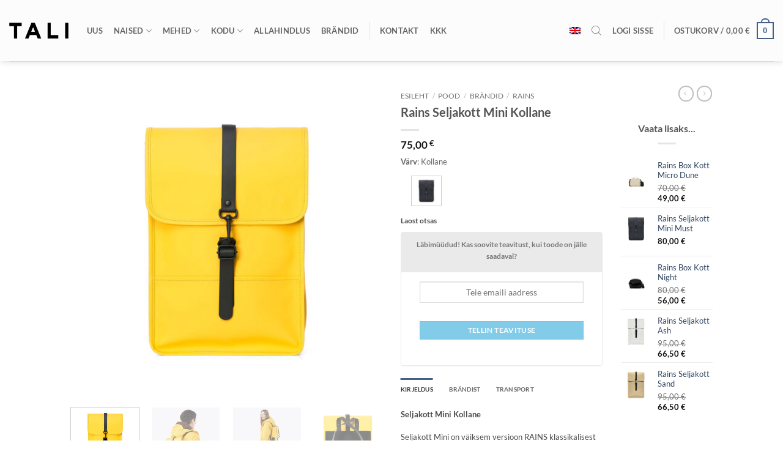

--- FILE ---
content_type: text/html; charset=UTF-8
request_url: https://www.talidesign.eu/et/pood/toode/rains-seljakott-mini-kollane/
body_size: 49797
content:
<!DOCTYPE html>
<html lang="et" class="loading-site no-js">
<head>
	<meta charset="UTF-8" />
	<link rel="profile" href="http://gmpg.org/xfn/11" />
	<link rel="pingback" href="https://www.talidesign.eu/wp/xmlrpc.php" />

	<script>(function(html){html.className = html.className.replace(/\bno-js\b/,'js')})(document.documentElement);</script>
<meta name='robots' content='index, follow, max-image-preview:large, max-snippet:-1, max-video-preview:-1' />

            <script data-no-defer="1" data-ezscrex="false" data-cfasync="false" data-pagespeed-no-defer data-cookieconsent="ignore">
                var ctPublicFunctions = {"_ajax_nonce":"4fc9760f46","_rest_nonce":"1253427a9e","_ajax_url":"\/wp\/wp-admin\/admin-ajax.php","_rest_url":"https:\/\/www.talidesign.eu\/et\/wp-json\/","data__cookies_type":"none","data__ajax_type":"rest","data__bot_detector_enabled":"0","data__frontend_data_log_enabled":1,"cookiePrefix":"","wprocket_detected":true,"host_url":"www.talidesign.eu","text__ee_click_to_select":"Click to select the whole data","text__ee_original_email":"The complete one is","text__ee_got_it":"Got it","text__ee_blocked":"Blocked","text__ee_cannot_connect":"Cannot connect","text__ee_cannot_decode":"Can not decode email. Unknown reason","text__ee_email_decoder":"CleanTalk email decoder","text__ee_wait_for_decoding":"The magic is on the way!","text__ee_decoding_process":"Please wait a few seconds while we decode the contact data."}
            </script>
        
            <script data-no-defer="1" data-ezscrex="false" data-cfasync="false" data-pagespeed-no-defer data-cookieconsent="ignore">
                var ctPublic = {"_ajax_nonce":"4fc9760f46","settings__forms__check_internal":"0","settings__forms__check_external":"0","settings__forms__force_protection":"0","settings__forms__search_test":"0","settings__forms__wc_add_to_cart":"0","settings__data__bot_detector_enabled":"0","settings__sfw__anti_crawler":0,"blog_home":"https:\/\/www.talidesign.eu\/et\/\/","pixel__setting":"3","pixel__enabled":true,"pixel__url":"https:\/\/moderate3-v4.cleantalk.org\/pixel\/99f56a1bb58179dc95eabbd30655b430.gif","data__email_check_before_post":"1","data__email_check_exist_post":"0","data__cookies_type":"none","data__key_is_ok":true,"data__visible_fields_required":true,"wl_brandname":"Anti-Spam by CleanTalk","wl_brandname_short":"CleanTalk","ct_checkjs_key":"bd9d371dba64d57984a9fb991ab444f4676909b1805ff09499ae5e04e6163a80","emailEncoderPassKey":"068945ac2cda7f42855c393ee09b4e0d","bot_detector_forms_excluded":"W10=","advancedCacheExists":true,"varnishCacheExists":false,"wc_ajax_add_to_cart":true}
            </script>
        
<!-- Google Tag Manager for WordPress by gtm4wp.com -->
<script data-cfasync="false" data-pagespeed-no-defer>
	var gtm4wp_datalayer_name = "dataLayer";
	var dataLayer = dataLayer || [];
	const gtm4wp_use_sku_instead = 0;
	const gtm4wp_currency = 'EUR';
	const gtm4wp_product_per_impression = 10;
	const gtm4wp_clear_ecommerce = false;
	const gtm4wp_datalayer_max_timeout = 2000;
</script>
<!-- End Google Tag Manager for WordPress by gtm4wp.com --><meta name="viewport" content="width=device-width, initial-scale=1" />
	<!-- This site is optimized with the Yoast SEO plugin v26.8 - https://yoast.com/product/yoast-seo-wordpress/ -->
	<title>Rains Seljakott Mini Kollane - TALI Concept Store</title>
	<meta name="description" content="Avasta Rains Seljakott Mini Kollane - stiilne, funktsionaalne ja veekindel igapäevakott. Sobib ideaalselt igale riietusele. Tutvu lähemalt!" />
	<link rel="canonical" href="https://www.talidesign.eu/et/pood/toode/rains-seljakott-mini-kollane/" />
	<meta property="og:locale" content="et_EE" />
	<meta property="og:type" content="article" />
	<meta property="og:title" content="Rains Seljakott Mini Kollane - TALI Concept Store" />
	<meta property="og:description" content="Avasta Rains Seljakott Mini Kollane - stiilne, funktsionaalne ja veekindel igapäevakott. Sobib ideaalselt igale riietusele. Tutvu lähemalt!" />
	<meta property="og:url" content="https://www.talidesign.eu/et/pood/toode/rains-seljakott-mini-kollane/" />
	<meta property="og:site_name" content="TALI Concept Store" />
	<meta property="article:publisher" content="https://www.facebook.com/TaliDisain/" />
	<meta property="article:modified_time" content="2021-10-06T15:55:01+00:00" />
	<meta property="og:image" content="https://www.talidesign.eu/wp/wp-content/uploads/2020/04/Rains-Backpack-Mini-Yellow.jpg" />
	<meta property="og:image:width" content="768" />
	<meta property="og:image:height" content="768" />
	<meta property="og:image:type" content="image/jpeg" />
	<meta name="twitter:card" content="summary_large_image" />
	<meta name="twitter:label1" content="Est. reading time" />
	<meta name="twitter:data1" content="1 minute" />
	<script type="application/ld+json" class="yoast-schema-graph">{"@context":"https://schema.org","@graph":[{"@type":"WebPage","@id":"https://www.talidesign.eu/et/pood/toode/rains-seljakott-mini-kollane/","url":"https://www.talidesign.eu/et/pood/toode/rains-seljakott-mini-kollane/","name":"Rains Seljakott Mini Kollane - TALI Concept Store","isPartOf":{"@id":"https://www.talidesign.eu/et/#website"},"primaryImageOfPage":{"@id":"https://www.talidesign.eu/et/pood/toode/rains-seljakott-mini-kollane/#primaryimage"},"image":{"@id":"https://www.talidesign.eu/et/pood/toode/rains-seljakott-mini-kollane/#primaryimage"},"thumbnailUrl":"https://www.talidesign.eu/wp/wp-content/uploads/2020/04/Rains-Backpack-Mini-Yellow.jpg","datePublished":"2020-04-16T14:05:28+00:00","dateModified":"2021-10-06T15:55:01+00:00","description":"Avasta Rains Seljakott Mini Kollane - stiilne, funktsionaalne ja veekindel igapäevakott. Sobib ideaalselt igale riietusele. Tutvu lähemalt!","breadcrumb":{"@id":"https://www.talidesign.eu/et/pood/toode/rains-seljakott-mini-kollane/#breadcrumb"},"inLanguage":"et","potentialAction":[{"@type":"ReadAction","target":["https://www.talidesign.eu/et/pood/toode/rains-seljakott-mini-kollane/"]}]},{"@type":"ImageObject","inLanguage":"et","@id":"https://www.talidesign.eu/et/pood/toode/rains-seljakott-mini-kollane/#primaryimage","url":"https://www.talidesign.eu/wp/wp-content/uploads/2020/04/Rains-Backpack-Mini-Yellow.jpg","contentUrl":"https://www.talidesign.eu/wp/wp-content/uploads/2020/04/Rains-Backpack-Mini-Yellow.jpg","width":768,"height":768},{"@type":"BreadcrumbList","@id":"https://www.talidesign.eu/et/pood/toode/rains-seljakott-mini-kollane/#breadcrumb","itemListElement":[{"@type":"ListItem","position":1,"name":"Avaleht","item":"https://www.talidesign.eu/et/"},{"@type":"ListItem","position":2,"name":"Pood","item":"https://www.talidesign.eu/et/pood/"},{"@type":"ListItem","position":3,"name":"Rains Seljakott Mini Kollane"}]},{"@type":"WebSite","@id":"https://www.talidesign.eu/et/#website","url":"https://www.talidesign.eu/et/","name":"TALI Concept Store","description":"Suurim Disainipood Eestis","potentialAction":[{"@type":"SearchAction","target":{"@type":"EntryPoint","urlTemplate":"https://www.talidesign.eu/et/?s={search_term_string}"},"query-input":{"@type":"PropertyValueSpecification","valueRequired":true,"valueName":"search_term_string"}}],"inLanguage":"et"}]}</script>
	<!-- / Yoast SEO plugin. -->


<link rel='dns-prefetch' href='//capi-automation.s3.us-east-2.amazonaws.com' />

<link rel='prefetch' href='https://www.talidesign.eu/wp/wp-content/themes/flatsome/assets/js/flatsome.js?ver=e2eddd6c228105dac048' />
<link rel='prefetch' href='https://www.talidesign.eu/wp/wp-content/themes/flatsome/assets/js/chunk.slider.js?ver=3.20.4' />
<link rel='prefetch' href='https://www.talidesign.eu/wp/wp-content/themes/flatsome/assets/js/chunk.popups.js?ver=3.20.4' />
<link rel='prefetch' href='https://www.talidesign.eu/wp/wp-content/themes/flatsome/assets/js/chunk.tooltips.js?ver=3.20.4' />
<link rel='prefetch' href='https://www.talidesign.eu/wp/wp-content/themes/flatsome/assets/js/woocommerce.js?ver=1c9be63d628ff7c3ff4c' />
<link rel="alternate" type="application/rss+xml" title="TALI Concept Store &raquo; Feed" href="https://www.talidesign.eu/et/feed/" />
<link rel="alternate" type="application/rss+xml" title="TALI Concept Store &raquo; Comments Feed" href="https://www.talidesign.eu/et/comments/feed/" />
<link rel="alternate" title="oEmbed (JSON)" type="application/json+oembed" href="https://www.talidesign.eu/et/wp-json/oembed/1.0/embed?url=https%3A%2F%2Fwww.talidesign.eu%2Fet%2Fpood%2Ftoode%2Frains-seljakott-mini-kollane%2F" />
<link rel="alternate" title="oEmbed (XML)" type="text/xml+oembed" href="https://www.talidesign.eu/et/wp-json/oembed/1.0/embed?url=https%3A%2F%2Fwww.talidesign.eu%2Fet%2Fpood%2Ftoode%2Frains-seljakott-mini-kollane%2F&#038;format=xml" />
<style id='wp-img-auto-sizes-contain-inline-css' type='text/css'>
img:is([sizes=auto i],[sizes^="auto," i]){contain-intrinsic-size:3000px 1500px}
/*# sourceURL=wp-img-auto-sizes-contain-inline-css */
</style>
<link data-minify="1" rel='stylesheet' id='makecommerceblocks-css' href='https://www.talidesign.eu/wp/wp-content/cache/min/1/wp/wp-content/plugins/makecommerce/payment/gateway/woocommerce/blocks/css/makecommerceblocks.css?ver=1768572380' type='text/css' media='all' />
<link data-minify="1" rel='stylesheet' id='makecommerce-css' href='https://www.talidesign.eu/wp/wp-content/cache/min/1/wp/wp-content/plugins/makecommerce/payment/gateway/woocommerce/css/makecommerce.css?ver=1768572380' type='text/css' media='all' />
<link rel='stylesheet' id='cleantalk-public-css-css' href='https://www.talidesign.eu/wp/wp-content/plugins/cleantalk-spam-protect/css/cleantalk-public.min.css?ver=6.70.1_1766195983' type='text/css' media='all' />
<link rel='stylesheet' id='cleantalk-email-decoder-css-css' href='https://www.talidesign.eu/wp/wp-content/plugins/cleantalk-spam-protect/css/cleantalk-email-decoder.min.css?ver=6.70.1_1766195983' type='text/css' media='all' />
<link data-minify="1" rel='stylesheet' id='iconic-wlv-css' href='https://www.talidesign.eu/wp/wp-content/cache/min/1/wp/wp-content/plugins/iconic-woo-linked-variations/assets/frontend/css/main.css?ver=1768572380' type='text/css' media='all' />
<link data-minify="1" rel='stylesheet' id='woocommerce-bought-together-public-css' href='https://www.talidesign.eu/wp/wp-content/cache/min/1/wp/wp-content/plugins/woocommerce-bought-together/public/css/woocommerce-bought-together-public.css?ver=1768572380' type='text/css' media='all' />
<link data-minify="1" rel='stylesheet' id='slick-css' href='https://www.talidesign.eu/wp/wp-content/cache/min/1/wp/wp-content/plugins/woocommerce-bought-together/public/vendor/slick/slick.css?ver=1768572380' type='text/css' media='all' />
<link data-minify="1" rel='stylesheet' id='follow-up-emails-css' href='https://www.talidesign.eu/wp/wp-content/cache/min/1/wp/wp-content/plugins/woocommerce-follow-up-emails/templates/followups.css?ver=1768572380' type='text/css' media='all' />
<style id='woocommerce-inline-inline-css' type='text/css'>
.woocommerce form .form-row .required { visibility: visible; }
/*# sourceURL=woocommerce-inline-inline-css */
</style>
<link rel='stylesheet' id='wpml-menu-item-0-css' href='https://www.talidesign.eu/wp/wp-content/plugins/sitepress-multilingual-cms/templates/language-switchers/menu-item/style.min.css?ver=1' type='text/css' media='all' />
<link rel='stylesheet' id='wcipi_setting_intlTelInput-css' href='https://www.talidesign.eu/wp/wp-content/plugins/wcipi-plugin/css/wcipi-intlTelInput.min.css?ver=2.1.8' type='text/css' media='all' />
<link data-minify="1" rel='stylesheet' id='wcipi_setting_intlTelInputMainCss-css' href='https://www.talidesign.eu/wp/wp-content/cache/min/1/wp/wp-content/plugins/wcipi-plugin/css/wcipi-styles.css?ver=1768572380' type='text/css' media='all' />
<link rel='stylesheet' id='dgwt-wcas-style-css' href='https://www.talidesign.eu/wp/wp-content/plugins/ajax-search-for-woocommerce/assets/css/style.min.css?ver=1.32.2' type='text/css' media='all' />
<link data-minify="1" rel='stylesheet' id='newsletter-css' href='https://www.talidesign.eu/wp/wp-content/cache/min/1/wp/wp-content/plugins/newsletter/style.css?ver=1768572380' type='text/css' media='all' />
<link data-minify="1" rel='stylesheet' id='newsletter-leads-css' href='https://www.talidesign.eu/wp/wp-content/cache/min/1/wp/wp-content/plugins/newsletter-leads/css/leads.css?ver=1768572380' type='text/css' media='all' />
<style id='newsletter-leads-inline-css' type='text/css'>
#tnp-modal-content {
    height: 500px;
    width: 650px;
    background-color: #757070 !important;
    background-image: none;
    background-repeat: no-repeat;
    background-size: cover;
    color: #ffffff;
}

#tnp-modal-body {
    color: #ffffff;
}

#tnp-modal-body .tnp-privacy-field {
    color: #ffffff;
}

#tnp-modal-body .tnp-privacy-field label a {
    color: #ffffff;
}

#tnp-modal-content input.tnp-submit {
    background-color: #8d8b8b;
    border: none;
    background-image: none;
    color: #fff;
    cursor: pointer;
}

/*# sourceURL=newsletter-leads-inline-css */
</style>
<link data-minify="1" rel='stylesheet' id='flatsome-main-css' href='https://www.talidesign.eu/wp/wp-content/cache/min/1/wp/wp-content/themes/flatsome/assets/css/flatsome.css?ver=1768572380' type='text/css' media='all' />
<style id='flatsome-main-inline-css' type='text/css'>
@font-face {
				font-family: "fl-icons";
				font-display: block;
				src: url(https://www.talidesign.eu/wp/wp-content/themes/flatsome/assets/css/icons/fl-icons.eot?v=3.20.4);
				src:
					url(https://www.talidesign.eu/wp/wp-content/themes/flatsome/assets/css/icons/fl-icons.eot#iefix?v=3.20.4) format("embedded-opentype"),
					url(https://www.talidesign.eu/wp/wp-content/themes/flatsome/assets/css/icons/fl-icons.woff2?v=3.20.4) format("woff2"),
					url(https://www.talidesign.eu/wp/wp-content/themes/flatsome/assets/css/icons/fl-icons.ttf?v=3.20.4) format("truetype"),
					url(https://www.talidesign.eu/wp/wp-content/themes/flatsome/assets/css/icons/fl-icons.woff?v=3.20.4) format("woff"),
					url(https://www.talidesign.eu/wp/wp-content/themes/flatsome/assets/css/icons/fl-icons.svg?v=3.20.4#fl-icons) format("svg");
			}
/*# sourceURL=flatsome-main-inline-css */
</style>
<link data-minify="1" rel='stylesheet' id='flatsome-shop-css' href='https://www.talidesign.eu/wp/wp-content/cache/min/1/wp/wp-content/themes/flatsome/assets/css/flatsome-shop.css?ver=1768572380' type='text/css' media='all' />
<link rel='stylesheet' id='flatsome-style-css' href='https://www.talidesign.eu/wp/wp-content/themes/flatsome-child/style.css?ver=3.0' type='text/css' media='all' />
<link rel='stylesheet' id='cwginstock_frontend_css-css' href='https://www.talidesign.eu/wp/wp-content/plugins/back-in-stock-notifier-for-woocommerce/assets/css/frontend.min.css?ver=6.3.0' type='text/css' media='' />
<style id='cwginstock_frontend_css-inline-css' type='text/css'>
.cwginstock-subscribe-form {width:100%;}
.cwginstock-panel-heading {color:#777 !important; background:#eaeaea !important; border-color:#eaeaea !important;}
.cwgstock_button{ font-size:12px !important; color: #ffffff !important; background:#82ccea !important;}
.cwginstock-panel-heading h4 {color:#777 !important; font-size:12px !important;}
.cwginstock-panel-primary {border-color:#eaeaea !important;}
.cwginstock-subscribe-form{}
.cwginstock-panel-heading {}
/*# sourceURL=cwginstock_frontend_css-inline-css */
</style>
<link rel='stylesheet' id='cwginstock_bootstrap-css' href='https://www.talidesign.eu/wp/wp-content/plugins/back-in-stock-notifier-for-woocommerce/assets/css/bootstrap.min.css?ver=6.3.0' type='text/css' media='' />
<script type="text/javascript">
            window._nslDOMReady = (function () {
                const executedCallbacks = new Set();
            
                return function (callback) {
                    /**
                    * Third parties might dispatch DOMContentLoaded events, so we need to ensure that we only run our callback once!
                    */
                    if (executedCallbacks.has(callback)) return;
            
                    const wrappedCallback = function () {
                        if (executedCallbacks.has(callback)) return;
                        executedCallbacks.add(callback);
                        callback();
                    };
            
                    if (document.readyState === "complete" || document.readyState === "interactive") {
                        wrappedCallback();
                    } else {
                        document.addEventListener("DOMContentLoaded", wrappedCallback);
                    }
                };
            })();
        </script><script type="text/javascript" src="https://www.talidesign.eu/wp/wp-includes/js/jquery/jquery.min.js?ver=3.7.1" id="jquery-core-js"></script>
<script type="text/javascript" src="https://www.talidesign.eu/wp/wp-includes/js/jquery/jquery-migrate.min.js?ver=3.4.1" id="jquery-migrate-js"></script>
<script type="text/javascript" src="https://www.talidesign.eu/wp/wp-content/plugins/cleantalk-spam-protect/js/apbct-public-bundle_gathering.min.js?ver=6.70.1_1766195983" id="apbct-public-bundle_gathering.min-js-js"></script>
<script type="text/javascript" id="MC_PARCELMACHINE_SEARCHABLE_JS-js-before">
/* <![CDATA[ */
const MC_PARCELMACHINE_SEARCHABLE_JS = [{"placeholder":"-- vali pakiautomaat --"}]
//# sourceURL=MC_PARCELMACHINE_SEARCHABLE_JS-js-before
/* ]]> */
</script>
<script type="text/javascript" src="https://www.talidesign.eu/wp/wp-content/plugins/makecommerce/shipping/js/parcelmachine_searchable.js?ver=1757003788" id="MC_PARCELMACHINE_SEARCHABLE_JS-js"></script>
<script type="text/javascript" src="https://www.talidesign.eu/wp/wp-content/plugins/makecommerce/shipping/js/parcelmachine.js?ver=1757003788" id="MC_PARCELMACHINE_JS-js"></script>
<script type="text/javascript" id="fue-account-subscriptions-js-extra">
/* <![CDATA[ */
var FUE = {"ajaxurl":"https://www.talidesign.eu/wp/wp-admin/admin-ajax.php","ajax_loader":"https://www.talidesign.eu/wp/wp-content/plugins/woocommerce-follow-up-emails/templates/images/ajax-loader.gif"};
//# sourceURL=fue-account-subscriptions-js-extra
/* ]]> */
</script>
<script type="text/javascript" src="https://www.talidesign.eu/wp/wp-content/plugins/woocommerce-follow-up-emails/templates/js/fue-account-subscriptions.js?ver=4.9.51" id="fue-account-subscriptions-js"></script>
<script type="text/javascript" src="https://www.talidesign.eu/wp/wp-content/plugins/woocommerce/assets/js/jquery-blockui/jquery.blockUI.min.js?ver=2.7.0-wc.10.4.3" id="wc-jquery-blockui-js" data-wp-strategy="defer"></script>
<script type="text/javascript" id="wc-add-to-cart-js-extra">
/* <![CDATA[ */
var wc_add_to_cart_params = {"ajax_url":"/wp/wp-admin/admin-ajax.php?lang=et","wc_ajax_url":"/et/?wc-ajax=%%endpoint%%","i18n_view_cart":"Vaata ostukorvi","cart_url":"https://www.talidesign.eu/et/cart/","is_cart":"","cart_redirect_after_add":"no"};
//# sourceURL=wc-add-to-cart-js-extra
/* ]]> */
</script>
<script type="text/javascript" src="https://www.talidesign.eu/wp/wp-content/plugins/woocommerce/assets/js/frontend/add-to-cart.min.js?ver=10.4.3" id="wc-add-to-cart-js" defer="defer" data-wp-strategy="defer"></script>
<script type="text/javascript" id="wc-single-product-js-extra">
/* <![CDATA[ */
var wc_single_product_params = {"i18n_required_rating_text":"Palun vali hinnang","i18n_rating_options":["1 of 5 stars","2 of 5 stars","3 of 5 stars","4 of 5 stars","5 of 5 stars"],"i18n_product_gallery_trigger_text":"View full-screen image gallery","review_rating_required":"yes","flexslider":{"rtl":false,"animation":"slide","smoothHeight":true,"directionNav":false,"controlNav":"thumbnails","slideshow":false,"animationSpeed":500,"animationLoop":false,"allowOneSlide":false},"zoom_enabled":"","zoom_options":[],"photoswipe_enabled":"","photoswipe_options":{"shareEl":false,"closeOnScroll":false,"history":false,"hideAnimationDuration":0,"showAnimationDuration":0},"flexslider_enabled":""};
//# sourceURL=wc-single-product-js-extra
/* ]]> */
</script>
<script type="text/javascript" src="https://www.talidesign.eu/wp/wp-content/plugins/woocommerce/assets/js/frontend/single-product.min.js?ver=10.4.3" id="wc-single-product-js" defer="defer" data-wp-strategy="defer"></script>
<script type="text/javascript" src="https://www.talidesign.eu/wp/wp-content/plugins/woocommerce/assets/js/js-cookie/js.cookie.min.js?ver=2.1.4-wc.10.4.3" id="wc-js-cookie-js" data-wp-strategy="defer"></script>
<script type="text/javascript" id="MC_DEFAULT_PM-js-before">
/* <![CDATA[ */
const MC_DEFAULT_PM = {"id":"makecommerce"}
//# sourceURL=MC_DEFAULT_PM-js-before
/* ]]> */
</script>
<script type="text/javascript" src="https://www.talidesign.eu/wp/wp-content/plugins/makecommerce/payment/gateway/woocommerce/js/mc_default_pm.js?ver=1757003788" id="MC_DEFAULT_PM-js"></script>
<script type="text/javascript" id="MC_METHOD_LIST-js-before">
/* <![CDATA[ */
const MC_METHOD_LIST = {"id":"makecommerce","settings":{"logo":"","active":"yes","api_title":"","ui_title":"","ui_open_by_default":"yes","ui_mode":"widget","ui_widget_title":"Pay with bank-links or credit card","ui_inline_uselogo":"logo","ui_widget_logosize":"medium","ui_widget_groupcountries":"no","ui_widget_countries_hidden":"no","ui_widget_countryselector":"flag","ui_widget_groupcc":"no","ui_chorder":"","ui_javascript":"","cc_title":"","cc_pass_cust_data":"yes","adv_title":"","reload_links":"","enabled":"yes","ui_widget_title_en":"Pay with bank-links or credit card","ui_widget_title_et":"Maksa pangalingi v\u00f5i krediitkaardiga","ui_payment_country_order":"","pl_show_on_product_pages":"yes","pl_show_methods":["slice","liisi_ee"],"disable_cancelled_payment_update":"no","disable_expired_payment_update":"no"}}
//# sourceURL=MC_METHOD_LIST-js-before
/* ]]> */
</script>
<script type="text/javascript" src="https://www.talidesign.eu/wp/wp-content/plugins/makecommerce/payment/gateway/woocommerce/js/mc_method_list.js?ver=1757003788" id="MC_METHOD_LIST-js"></script>
<script type="text/javascript" id="MC_BLOCKS_SWITCHER-js-before">
/* <![CDATA[ */
const MC_BLOCKS_SWITCHER = {"country":"EE"}
//# sourceURL=MC_BLOCKS_SWITCHER-js-before
/* ]]> */
</script>
<script type="text/javascript" src="https://www.talidesign.eu/wp/wp-content/plugins/makecommerce/payment/gateway/woocommerce/blocks/js/mc_blocks_payment_switcher.js?ver=1757003788" id="MC_BLOCKS_SWITCHER-js"></script>
<link rel="https://api.w.org/" href="https://www.talidesign.eu/et/wp-json/" /><link rel="alternate" title="JSON" type="application/json" href="https://www.talidesign.eu/et/wp-json/wp/v2/product/39746" /><link rel="EditURI" type="application/rsd+xml" title="RSD" href="https://www.talidesign.eu/wp/xmlrpc.php?rsd" />
<meta name="generator" content="WordPress 6.9" />
<meta name="generator" content="WooCommerce 10.4.3" />
<link rel='shortlink' href='https://www.talidesign.eu/et/?p=39746' />
<meta name="generator" content="WPML ver:4.8.6 stt:1,15;" />

<!-- This website runs the Product Feed ELITE for WooCommerce by AdTribes.io plugin -->

<!-- Google Tag Manager for WordPress by gtm4wp.com -->
<!-- GTM Container placement set to automatic -->
<script data-cfasync="false" data-pagespeed-no-defer>
	var dataLayer_content = {"pagePostType":"product","pagePostType2":"single-product","pagePostAuthor":"admin","productRatingCounts":[],"productAverageRating":0,"productReviewCount":0,"productType":"simple","productIsVariable":0};
	dataLayer.push( dataLayer_content );
</script>
<script data-cfasync="false" data-pagespeed-no-defer>
(function(w,d,s,l,i){w[l]=w[l]||[];w[l].push({'gtm.start':
new Date().getTime(),event:'gtm.js'});var f=d.getElementsByTagName(s)[0],
j=d.createElement(s),dl=l!='dataLayer'?'&l='+l:'';j.async=true;j.src=
'//www.googletagmanager.com/gtm.js?id='+i+dl;f.parentNode.insertBefore(j,f);
})(window,document,'script','dataLayer','GTM-5F93QRG');
</script>
<!-- End Google Tag Manager for WordPress by gtm4wp.com -->		<style>
			.dgwt-wcas-ico-magnifier,.dgwt-wcas-ico-magnifier-handler{max-width:20px}.dgwt-wcas-search-wrapp{max-width:600px}		</style>
			<style>
		.dgwt-wcas-flatsome-up {
			margin-top: -40vh;
		}

		#search-lightbox .dgwt-wcas-sf-wrapp input[type=search].dgwt-wcas-search-input {
			height: 60px;
			font-size: 20px;
		}

		#search-lightbox .dgwt-wcas-search-wrapp {
			-webkit-transition: all 100ms ease-in-out;
			-moz-transition: all 100ms ease-in-out;
			-ms-transition: all 100ms ease-in-out;
			-o-transition: all 100ms ease-in-out;
			transition: all 100ms ease-in-out;
		}

		#search-lightbox .dgwt-wcas-sf-wrapp .dgwt-wcas-search-submit:before {
			top: 21px;
		}

		.dgwt-wcas-overlay-mobile-on .mfp-wrap .mfp-content {
			width: 100vw;
		}

		.dgwt-wcas-overlay-mobile-on .mfp-wrap,
		.dgwt-wcas-overlay-mobile-on .mfp-close,
		.dgwt-wcas-overlay-mobile-on .nav-sidebar {
			display: none;
		}

		.dgwt-wcas-overlay-mobile-on .main-menu-overlay {
			display: none;
		}

		.dgwt-wcas-open .header-search-dropdown .nav-dropdown {
			opacity: 1;
			max-height: inherit;
			left: -15px !important;
		}

		.dgwt-wcas-open:not(.dgwt-wcas-theme-flatsome-dd-sc) .nav-right .header-search-dropdown .nav-dropdown {
			left: auto;
			/*right: -15px;*/
		}

		.dgwt-wcas-theme-flatsome .nav-dropdown .dgwt-wcas-search-wrapp {
			min-width: 450px;
		}

		.header-search-form {
			min-width: 250px;
		}
	</style>
		<meta name="facebook-domain-verification" content="p3s0qkysoul9plkovh2wsk64alk7fm" />	<noscript><style>.woocommerce-product-gallery{ opacity: 1 !important; }</style></noscript>
	<script>window.tnp_woocommerce_label = 'Liitu meie uudiskirjaga';window.tnp_woocommerce_checked = false;</script>			<script  type="text/javascript">
				!function(f,b,e,v,n,t,s){if(f.fbq)return;n=f.fbq=function(){n.callMethod?
					n.callMethod.apply(n,arguments):n.queue.push(arguments)};if(!f._fbq)f._fbq=n;
					n.push=n;n.loaded=!0;n.version='2.0';n.queue=[];t=b.createElement(e);t.async=!0;
					t.src=v;s=b.getElementsByTagName(e)[0];s.parentNode.insertBefore(t,s)}(window,
					document,'script','https://connect.facebook.net/en_US/fbevents.js');
			</script>
			<!-- WooCommerce Facebook Integration Begin -->
			<script  type="text/javascript">

				fbq('init', '642966912990466', {}, {
    "agent": "woocommerce_6-10.4.3-3.5.15"
});

				document.addEventListener( 'DOMContentLoaded', function() {
					// Insert placeholder for events injected when a product is added to the cart through AJAX.
					document.body.insertAdjacentHTML( 'beforeend', '<div class=\"wc-facebook-pixel-event-placeholder\"></div>' );
				}, false );

			</script>
			<!-- WooCommerce Facebook Integration End -->
			<link rel="icon" href="https://www.talidesign.eu/wp/wp-content/uploads/2019/03/TALI_ikoon-1.ico" sizes="32x32" />
<link rel="icon" href="https://www.talidesign.eu/wp/wp-content/uploads/2019/03/TALI_ikoon-1.ico" sizes="192x192" />
<link rel="apple-touch-icon" href="https://www.talidesign.eu/wp/wp-content/uploads/2019/03/TALI_ikoon-1.ico" />
<meta name="msapplication-TileImage" content="https://www.talidesign.eu/wp/wp-content/uploads/2019/03/TALI_ikoon-1.ico" />
<style type="text/css">div.nsl-container[data-align="left"] {
    text-align: left;
}

div.nsl-container[data-align="center"] {
    text-align: center;
}

div.nsl-container[data-align="right"] {
    text-align: right;
}


div.nsl-container div.nsl-container-buttons a[data-plugin="nsl"] {
    text-decoration: none;
    box-shadow: none;
    border: 0;
}

div.nsl-container .nsl-container-buttons {
    display: flex;
    padding: 5px 0;
}

div.nsl-container.nsl-container-block .nsl-container-buttons {
    display: inline-grid;
    grid-template-columns: minmax(145px, auto);
}

div.nsl-container-block-fullwidth .nsl-container-buttons {
    flex-flow: column;
    align-items: center;
}

div.nsl-container-block-fullwidth .nsl-container-buttons a,
div.nsl-container-block .nsl-container-buttons a {
    flex: 1 1 auto;
    display: block;
    margin: 5px 0;
    width: 100%;
}

div.nsl-container-inline {
    margin: -5px;
    text-align: left;
}

div.nsl-container-inline .nsl-container-buttons {
    justify-content: center;
    flex-wrap: wrap;
}

div.nsl-container-inline .nsl-container-buttons a {
    margin: 5px;
    display: inline-block;
}

div.nsl-container-grid .nsl-container-buttons {
    flex-flow: row;
    align-items: center;
    flex-wrap: wrap;
}

div.nsl-container-grid .nsl-container-buttons a {
    flex: 1 1 auto;
    display: block;
    margin: 5px;
    max-width: 280px;
    width: 100%;
}

@media only screen and (min-width: 650px) {
    div.nsl-container-grid .nsl-container-buttons a {
        width: auto;
    }
}

div.nsl-container .nsl-button {
    cursor: pointer;
    vertical-align: top;
    border-radius: 4px;
}

div.nsl-container .nsl-button-default {
    color: #fff;
    display: flex;
}

div.nsl-container .nsl-button-icon {
    display: inline-block;
}

div.nsl-container .nsl-button-svg-container {
    flex: 0 0 auto;
    padding: 8px;
    display: flex;
    align-items: center;
}

div.nsl-container svg {
    height: 24px;
    width: 24px;
    vertical-align: top;
}

div.nsl-container .nsl-button-default div.nsl-button-label-container {
    margin: 0 24px 0 12px;
    padding: 10px 0;
    font-family: Helvetica, Arial, sans-serif;
    font-size: 16px;
    line-height: 20px;
    letter-spacing: .25px;
    overflow: hidden;
    text-align: center;
    text-overflow: clip;
    white-space: nowrap;
    flex: 1 1 auto;
    -webkit-font-smoothing: antialiased;
    -moz-osx-font-smoothing: grayscale;
    text-transform: none;
    display: inline-block;
}

div.nsl-container .nsl-button-google[data-skin="light"] {
    box-shadow: inset 0 0 0 1px #747775;
    color: #1f1f1f;
}

div.nsl-container .nsl-button-google[data-skin="dark"] {
    box-shadow: inset 0 0 0 1px #8E918F;
    color: #E3E3E3;
}

div.nsl-container .nsl-button-google[data-skin="neutral"] {
    color: #1F1F1F;
}

div.nsl-container .nsl-button-google div.nsl-button-label-container {
    font-family: "Roboto Medium", Roboto, Helvetica, Arial, sans-serif;
}

div.nsl-container .nsl-button-apple .nsl-button-svg-container {
    padding: 0 6px;
}

div.nsl-container .nsl-button-apple .nsl-button-svg-container svg {
    height: 40px;
    width: auto;
}

div.nsl-container .nsl-button-apple[data-skin="light"] {
    color: #000;
    box-shadow: 0 0 0 1px #000;
}

div.nsl-container .nsl-button-facebook[data-skin="white"] {
    color: #000;
    box-shadow: inset 0 0 0 1px #000;
}

div.nsl-container .nsl-button-facebook[data-skin="light"] {
    color: #1877F2;
    box-shadow: inset 0 0 0 1px #1877F2;
}

div.nsl-container .nsl-button-spotify[data-skin="white"] {
    color: #191414;
    box-shadow: inset 0 0 0 1px #191414;
}

div.nsl-container .nsl-button-apple div.nsl-button-label-container {
    font-size: 17px;
    font-family: -apple-system, BlinkMacSystemFont, "Segoe UI", Roboto, Helvetica, Arial, sans-serif, "Apple Color Emoji", "Segoe UI Emoji", "Segoe UI Symbol";
}

div.nsl-container .nsl-button-slack div.nsl-button-label-container {
    font-size: 17px;
    font-family: -apple-system, BlinkMacSystemFont, "Segoe UI", Roboto, Helvetica, Arial, sans-serif, "Apple Color Emoji", "Segoe UI Emoji", "Segoe UI Symbol";
}

div.nsl-container .nsl-button-slack[data-skin="light"] {
    color: #000000;
    box-shadow: inset 0 0 0 1px #DDDDDD;
}

div.nsl-container .nsl-button-tiktok[data-skin="light"] {
    color: #161823;
    box-shadow: 0 0 0 1px rgba(22, 24, 35, 0.12);
}


div.nsl-container .nsl-button-kakao {
    color: rgba(0, 0, 0, 0.85);
}

.nsl-clear {
    clear: both;
}

.nsl-container {
    clear: both;
}

.nsl-disabled-provider .nsl-button {
    filter: grayscale(1);
    opacity: 0.8;
}

/*Button align start*/

div.nsl-container-inline[data-align="left"] .nsl-container-buttons {
    justify-content: flex-start;
}

div.nsl-container-inline[data-align="center"] .nsl-container-buttons {
    justify-content: center;
}

div.nsl-container-inline[data-align="right"] .nsl-container-buttons {
    justify-content: flex-end;
}


div.nsl-container-grid[data-align="left"] .nsl-container-buttons {
    justify-content: flex-start;
}

div.nsl-container-grid[data-align="center"] .nsl-container-buttons {
    justify-content: center;
}

div.nsl-container-grid[data-align="right"] .nsl-container-buttons {
    justify-content: flex-end;
}

div.nsl-container-grid[data-align="space-around"] .nsl-container-buttons {
    justify-content: space-around;
}

div.nsl-container-grid[data-align="space-between"] .nsl-container-buttons {
    justify-content: space-between;
}

/* Button align end*/

/* Redirect */

#nsl-redirect-overlay {
    display: flex;
    flex-direction: column;
    justify-content: center;
    align-items: center;
    position: fixed;
    z-index: 1000000;
    left: 0;
    top: 0;
    width: 100%;
    height: 100%;
    backdrop-filter: blur(1px);
    background-color: RGBA(0, 0, 0, .32);;
}

#nsl-redirect-overlay-container {
    display: flex;
    flex-direction: column;
    justify-content: center;
    align-items: center;
    background-color: white;
    padding: 30px;
    border-radius: 10px;
}

#nsl-redirect-overlay-spinner {
    content: '';
    display: block;
    margin: 20px;
    border: 9px solid RGBA(0, 0, 0, .6);
    border-top: 9px solid #fff;
    border-radius: 50%;
    box-shadow: inset 0 0 0 1px RGBA(0, 0, 0, .6), 0 0 0 1px RGBA(0, 0, 0, .6);
    width: 40px;
    height: 40px;
    animation: nsl-loader-spin 2s linear infinite;
}

@keyframes nsl-loader-spin {
    0% {
        transform: rotate(0deg)
    }
    to {
        transform: rotate(360deg)
    }
}

#nsl-redirect-overlay-title {
    font-family: -apple-system, BlinkMacSystemFont, "Segoe UI", Roboto, Oxygen-Sans, Ubuntu, Cantarell, "Helvetica Neue", sans-serif;
    font-size: 18px;
    font-weight: bold;
    color: #3C434A;
}

#nsl-redirect-overlay-text {
    font-family: -apple-system, BlinkMacSystemFont, "Segoe UI", Roboto, Oxygen-Sans, Ubuntu, Cantarell, "Helvetica Neue", sans-serif;
    text-align: center;
    font-size: 14px;
    color: #3C434A;
}

/* Redirect END*/</style><style type="text/css">/* Notice fallback */
#nsl-notices-fallback {
    position: fixed;
    right: 10px;
    top: 10px;
    z-index: 10000;
}

.admin-bar #nsl-notices-fallback {
    top: 42px;
}

#nsl-notices-fallback > div {
    position: relative;
    background: #fff;
    border-left: 4px solid #fff;
    box-shadow: 0 1px 1px 0 rgba(0, 0, 0, .1);
    margin: 5px 15px 2px;
    padding: 1px 20px;
}

#nsl-notices-fallback > div.error {
    display: block;
    border-left-color: #dc3232;
}

#nsl-notices-fallback > div.updated {
    display: block;
    border-left-color: #46b450;
}

#nsl-notices-fallback p {
    margin: .5em 0;
    padding: 2px;
}

#nsl-notices-fallback > div:after {
    position: absolute;
    right: 5px;
    top: 5px;
    content: '\00d7';
    display: block;
    height: 16px;
    width: 16px;
    line-height: 16px;
    text-align: center;
    font-size: 20px;
    cursor: pointer;
}</style><style id="custom-css" type="text/css">:root {--primary-color: #446084;--fs-color-primary: #446084;--fs-color-secondary: #cc8989;--fs-color-success: #627D47;--fs-color-alert: #b20000;--fs-color-base: #4a4a4a;--fs-experimental-link-color: #334862;--fs-experimental-link-color-hover: #111;}.tooltipster-base {--tooltip-color: #fff;--tooltip-bg-color: #000;}.off-canvas-right .mfp-content, .off-canvas-left .mfp-content {--drawer-width: 300px;}.off-canvas .mfp-content.off-canvas-cart {--drawer-width: 360px;}.header-main{height: 100px}#logo img{max-height: 100px}#logo{width:97px;}.header-top{min-height: 30px}.transparent .header-main{height: 265px}.transparent #logo img{max-height: 265px}.has-transparent + .page-title:first-of-type,.has-transparent + #main > .page-title,.has-transparent + #main > div > .page-title,.has-transparent + #main .page-header-wrapper:first-of-type .page-title{padding-top: 265px;}.header.show-on-scroll,.stuck .header-main{height:70px!important}.stuck #logo img{max-height: 70px!important}.header-bg-color {background-color: rgba(252,252,252,0.9)}.header-bottom {background-color: #f1f1f1}.header-main .nav > li > a{line-height: 16px }@media (max-width: 549px) {.header-main{height: 70px}#logo img{max-height: 70px}}.nav-dropdown{font-size:90%}body{font-size: 90%;}@media screen and (max-width: 549px){body{font-size: 90%;}}body{font-family: Lato, sans-serif;}body {font-weight: 400;font-style: normal;}.nav > li > a {font-family: Lato, sans-serif;}.mobile-sidebar-levels-2 .nav > li > ul > li > a {font-family: Lato, sans-serif;}.nav > li > a,.mobile-sidebar-levels-2 .nav > li > ul > li > a {font-weight: 700;font-style: normal;}h1,h2,h3,h4,h5,h6,.heading-font, .off-canvas-center .nav-sidebar.nav-vertical > li > a{font-family: Lato, sans-serif;}h1,h2,h3,h4,h5,h6,.heading-font,.banner h1,.banner h2 {font-weight: 700;font-style: normal;}.alt-font{font-family: "Dancing Script", sans-serif;}.alt-font {font-weight: 400!important;font-style: normal!important;}.shop-page-title.featured-title .title-bg{ background-image: url(https://www.talidesign.eu/wp/wp-content/uploads/2020/04/Rains-Backpack-Mini-Yellow.jpg)!important;}@media screen and (min-width: 550px){.products .box-vertical .box-image{min-width: 500px!important;width: 500px!important;}}.absolute-footer, html{background-color: #ffffff}.nav-vertical-fly-out > li + li {border-top-width: 1px; border-top-style: solid;}/* Custom CSS */.account-user .user-id{ display: none; }.woocommerce-MyAccount-content .order-number,.order-date,.order-status{ background-color: #e2dede; }.product-short-description > p{ font-size: 90% }.tab-panels { font-size: 90% }.price.product-page-price{ font-size: 120% }h1.product-title.product_title.entry-title{ font-size: 140% }h3.product-section-title-related{ font-size: 90% }div div.product .woocommerce-tabs ul.tabs li a { font-size: 70%; }div.tnp-field-email>label { font-size: 100%; margin-bottom: 10px;padding: 0 }.tnp-field-button {margin-top: 20px; }.cat-item.cat-item-406 { padding-bottom: 12px; }.cat-item.cat-item-189 { padding-bottom: 12px; }.cat-item.cat-item-2875 { padding-bottom: 12px; }.cat-item.cat-item-2876 { padding-bottom: 12px; }.cat-item.cat-item-1105 { padding-bottom: 12px; }.cat-item.cat-item-1104 { padding-bottom: 12px; }.wishlist-empty {font-size: 120% !important}.woocommerce-bacs-bank-details {margin-left:15px;}/* Custom CSS Tablet */@media (max-width: 849px){.account-user .user-id{ display: none; }.woocommerce-MyAccount-content .order-number,.order-date,.order-status{ background-color: #e2dede; }.product-short-description > p{ font-size: 90% }.tab-panels { font-size: 90% }.price.product-page-price{ font-size: 120% }h1.product-title.product_title.entry-title{ font-size: 140% }h3.product-section-title-related{ font-size: 90% }div div.product .woocommerce-tabs ul.tabs li a { font-size: 70%; }div.tnp-field-email>label { font-size: 100%; margin-bottom: 10px;padding: 0 }.tnp-field-button {margin-top: 20px; }.cat-item.cat-item-406 { padding-bottom: 12px; }.cat-item.cat-item-189 { padding-bottom: 12px; }.cat-item.cat-item-2875 { padding-bottom: 12px; }.cat-item.cat-item-2876 { padding-bottom: 12px; }.cat-item.cat-item-1105 { padding-bottom: 12px; }.cat-item.cat-item-1104 { padding-bottom: 12px; }.wishlist-empty {font-size: 120% !important}.woocommerce-bacs-bank-details {margin-left:15px;}}/* Custom CSS Mobile */@media (max-width: 549px){.account-user .user-id{ display: none; }.woocommerce-MyAccount-content .order-number,.order-date,.order-status{ background-color: #e2dede; }.product-short-description > p{ font-size: 90% }.tab-panels { font-size: 90% }.price.product-page-price{ font-size: 120% }h1.product-title.product_title.entry-title{ font-size: 140% }h3.product-section-title-related{ font-size: 90% }div div.product .woocommerce-tabs ul.tabs li a { font-size: 70%; }div.tnp-field-email>label { font-size: 100%; margin-bottom: 10px;padding: 0 }.tnp-field-button {margin-top: 20px; }.cat-item.cat-item-406 { padding-bottom: 12px; }.cat-item.cat-item-189 { padding-bottom: 12px; }.cat-item.cat-item-2875 { padding-bottom: 12px; }.cat-item.cat-item-2876 { padding-bottom: 12px; }.cat-item.cat-item-1105 { padding-bottom: 12px; }.cat-item.cat-item-1104 { padding-bottom: 12px; }.wishlist-empty {font-size: 120% !important}.woocommerce-bacs-bank-details {margin-left:15px;}}.label-new.menu-item > a:after{content:"New";}.label-hot.menu-item > a:after{content:"Hot";}.label-sale.menu-item > a:after{content:"Sale";}.label-popular.menu-item > a:after{content:"Popular";}</style><style id="kirki-inline-styles">/* latin-ext */
@font-face {
  font-family: 'Lato';
  font-style: normal;
  font-weight: 400;
  font-display: swap;
  src: url(https://www.talidesign.eu/wp/wp-content/fonts/lato/S6uyw4BMUTPHjxAwXjeu.woff2) format('woff2');
  unicode-range: U+0100-02BA, U+02BD-02C5, U+02C7-02CC, U+02CE-02D7, U+02DD-02FF, U+0304, U+0308, U+0329, U+1D00-1DBF, U+1E00-1E9F, U+1EF2-1EFF, U+2020, U+20A0-20AB, U+20AD-20C0, U+2113, U+2C60-2C7F, U+A720-A7FF;
}
/* latin */
@font-face {
  font-family: 'Lato';
  font-style: normal;
  font-weight: 400;
  font-display: swap;
  src: url(https://www.talidesign.eu/wp/wp-content/fonts/lato/S6uyw4BMUTPHjx4wXg.woff2) format('woff2');
  unicode-range: U+0000-00FF, U+0131, U+0152-0153, U+02BB-02BC, U+02C6, U+02DA, U+02DC, U+0304, U+0308, U+0329, U+2000-206F, U+20AC, U+2122, U+2191, U+2193, U+2212, U+2215, U+FEFF, U+FFFD;
}
/* latin-ext */
@font-face {
  font-family: 'Lato';
  font-style: normal;
  font-weight: 700;
  font-display: swap;
  src: url(https://www.talidesign.eu/wp/wp-content/fonts/lato/S6u9w4BMUTPHh6UVSwaPGR_p.woff2) format('woff2');
  unicode-range: U+0100-02BA, U+02BD-02C5, U+02C7-02CC, U+02CE-02D7, U+02DD-02FF, U+0304, U+0308, U+0329, U+1D00-1DBF, U+1E00-1E9F, U+1EF2-1EFF, U+2020, U+20A0-20AB, U+20AD-20C0, U+2113, U+2C60-2C7F, U+A720-A7FF;
}
/* latin */
@font-face {
  font-family: 'Lato';
  font-style: normal;
  font-weight: 700;
  font-display: swap;
  src: url(https://www.talidesign.eu/wp/wp-content/fonts/lato/S6u9w4BMUTPHh6UVSwiPGQ.woff2) format('woff2');
  unicode-range: U+0000-00FF, U+0131, U+0152-0153, U+02BB-02BC, U+02C6, U+02DA, U+02DC, U+0304, U+0308, U+0329, U+2000-206F, U+20AC, U+2122, U+2191, U+2193, U+2212, U+2215, U+FEFF, U+FFFD;
}/* vietnamese */
@font-face {
  font-family: 'Dancing Script';
  font-style: normal;
  font-weight: 400;
  font-display: swap;
  src: url(https://www.talidesign.eu/wp/wp-content/fonts/dancing-script/If2cXTr6YS-zF4S-kcSWSVi_sxjsohD9F50Ruu7BMSo3Rep8ltA.woff2) format('woff2');
  unicode-range: U+0102-0103, U+0110-0111, U+0128-0129, U+0168-0169, U+01A0-01A1, U+01AF-01B0, U+0300-0301, U+0303-0304, U+0308-0309, U+0323, U+0329, U+1EA0-1EF9, U+20AB;
}
/* latin-ext */
@font-face {
  font-family: 'Dancing Script';
  font-style: normal;
  font-weight: 400;
  font-display: swap;
  src: url(https://www.talidesign.eu/wp/wp-content/fonts/dancing-script/If2cXTr6YS-zF4S-kcSWSVi_sxjsohD9F50Ruu7BMSo3ROp8ltA.woff2) format('woff2');
  unicode-range: U+0100-02BA, U+02BD-02C5, U+02C7-02CC, U+02CE-02D7, U+02DD-02FF, U+0304, U+0308, U+0329, U+1D00-1DBF, U+1E00-1E9F, U+1EF2-1EFF, U+2020, U+20A0-20AB, U+20AD-20C0, U+2113, U+2C60-2C7F, U+A720-A7FF;
}
/* latin */
@font-face {
  font-family: 'Dancing Script';
  font-style: normal;
  font-weight: 400;
  font-display: swap;
  src: url(https://www.talidesign.eu/wp/wp-content/fonts/dancing-script/If2cXTr6YS-zF4S-kcSWSVi_sxjsohD9F50Ruu7BMSo3Sup8.woff2) format('woff2');
  unicode-range: U+0000-00FF, U+0131, U+0152-0153, U+02BB-02BC, U+02C6, U+02DA, U+02DC, U+0304, U+0308, U+0329, U+2000-206F, U+20AC, U+2122, U+2191, U+2193, U+2212, U+2215, U+FEFF, U+FFFD;
}</style><link data-minify="1" rel='stylesheet' id='wc-blocks-style-css' href='https://www.talidesign.eu/wp/wp-content/cache/min/1/wp/wp-content/plugins/woocommerce/assets/client/blocks/wc-blocks.css?ver=1768572380' type='text/css' media='all' />
<style id='global-styles-inline-css' type='text/css'>
:root{--wp--preset--aspect-ratio--square: 1;--wp--preset--aspect-ratio--4-3: 4/3;--wp--preset--aspect-ratio--3-4: 3/4;--wp--preset--aspect-ratio--3-2: 3/2;--wp--preset--aspect-ratio--2-3: 2/3;--wp--preset--aspect-ratio--16-9: 16/9;--wp--preset--aspect-ratio--9-16: 9/16;--wp--preset--color--black: #000000;--wp--preset--color--cyan-bluish-gray: #abb8c3;--wp--preset--color--white: #ffffff;--wp--preset--color--pale-pink: #f78da7;--wp--preset--color--vivid-red: #cf2e2e;--wp--preset--color--luminous-vivid-orange: #ff6900;--wp--preset--color--luminous-vivid-amber: #fcb900;--wp--preset--color--light-green-cyan: #7bdcb5;--wp--preset--color--vivid-green-cyan: #00d084;--wp--preset--color--pale-cyan-blue: #8ed1fc;--wp--preset--color--vivid-cyan-blue: #0693e3;--wp--preset--color--vivid-purple: #9b51e0;--wp--preset--color--primary: #446084;--wp--preset--color--secondary: #cc8989;--wp--preset--color--success: #627D47;--wp--preset--color--alert: #b20000;--wp--preset--gradient--vivid-cyan-blue-to-vivid-purple: linear-gradient(135deg,rgb(6,147,227) 0%,rgb(155,81,224) 100%);--wp--preset--gradient--light-green-cyan-to-vivid-green-cyan: linear-gradient(135deg,rgb(122,220,180) 0%,rgb(0,208,130) 100%);--wp--preset--gradient--luminous-vivid-amber-to-luminous-vivid-orange: linear-gradient(135deg,rgb(252,185,0) 0%,rgb(255,105,0) 100%);--wp--preset--gradient--luminous-vivid-orange-to-vivid-red: linear-gradient(135deg,rgb(255,105,0) 0%,rgb(207,46,46) 100%);--wp--preset--gradient--very-light-gray-to-cyan-bluish-gray: linear-gradient(135deg,rgb(238,238,238) 0%,rgb(169,184,195) 100%);--wp--preset--gradient--cool-to-warm-spectrum: linear-gradient(135deg,rgb(74,234,220) 0%,rgb(151,120,209) 20%,rgb(207,42,186) 40%,rgb(238,44,130) 60%,rgb(251,105,98) 80%,rgb(254,248,76) 100%);--wp--preset--gradient--blush-light-purple: linear-gradient(135deg,rgb(255,206,236) 0%,rgb(152,150,240) 100%);--wp--preset--gradient--blush-bordeaux: linear-gradient(135deg,rgb(254,205,165) 0%,rgb(254,45,45) 50%,rgb(107,0,62) 100%);--wp--preset--gradient--luminous-dusk: linear-gradient(135deg,rgb(255,203,112) 0%,rgb(199,81,192) 50%,rgb(65,88,208) 100%);--wp--preset--gradient--pale-ocean: linear-gradient(135deg,rgb(255,245,203) 0%,rgb(182,227,212) 50%,rgb(51,167,181) 100%);--wp--preset--gradient--electric-grass: linear-gradient(135deg,rgb(202,248,128) 0%,rgb(113,206,126) 100%);--wp--preset--gradient--midnight: linear-gradient(135deg,rgb(2,3,129) 0%,rgb(40,116,252) 100%);--wp--preset--font-size--small: 13px;--wp--preset--font-size--medium: 20px;--wp--preset--font-size--large: 36px;--wp--preset--font-size--x-large: 42px;--wp--preset--spacing--20: 0.44rem;--wp--preset--spacing--30: 0.67rem;--wp--preset--spacing--40: 1rem;--wp--preset--spacing--50: 1.5rem;--wp--preset--spacing--60: 2.25rem;--wp--preset--spacing--70: 3.38rem;--wp--preset--spacing--80: 5.06rem;--wp--preset--shadow--natural: 6px 6px 9px rgba(0, 0, 0, 0.2);--wp--preset--shadow--deep: 12px 12px 50px rgba(0, 0, 0, 0.4);--wp--preset--shadow--sharp: 6px 6px 0px rgba(0, 0, 0, 0.2);--wp--preset--shadow--outlined: 6px 6px 0px -3px rgb(255, 255, 255), 6px 6px rgb(0, 0, 0);--wp--preset--shadow--crisp: 6px 6px 0px rgb(0, 0, 0);}:where(body) { margin: 0; }.wp-site-blocks > .alignleft { float: left; margin-right: 2em; }.wp-site-blocks > .alignright { float: right; margin-left: 2em; }.wp-site-blocks > .aligncenter { justify-content: center; margin-left: auto; margin-right: auto; }:where(.is-layout-flex){gap: 0.5em;}:where(.is-layout-grid){gap: 0.5em;}.is-layout-flow > .alignleft{float: left;margin-inline-start: 0;margin-inline-end: 2em;}.is-layout-flow > .alignright{float: right;margin-inline-start: 2em;margin-inline-end: 0;}.is-layout-flow > .aligncenter{margin-left: auto !important;margin-right: auto !important;}.is-layout-constrained > .alignleft{float: left;margin-inline-start: 0;margin-inline-end: 2em;}.is-layout-constrained > .alignright{float: right;margin-inline-start: 2em;margin-inline-end: 0;}.is-layout-constrained > .aligncenter{margin-left: auto !important;margin-right: auto !important;}.is-layout-constrained > :where(:not(.alignleft):not(.alignright):not(.alignfull)){margin-left: auto !important;margin-right: auto !important;}body .is-layout-flex{display: flex;}.is-layout-flex{flex-wrap: wrap;align-items: center;}.is-layout-flex > :is(*, div){margin: 0;}body .is-layout-grid{display: grid;}.is-layout-grid > :is(*, div){margin: 0;}body{padding-top: 0px;padding-right: 0px;padding-bottom: 0px;padding-left: 0px;}a:where(:not(.wp-element-button)){text-decoration: none;}:root :where(.wp-element-button, .wp-block-button__link){background-color: #32373c;border-width: 0;color: #fff;font-family: inherit;font-size: inherit;font-style: inherit;font-weight: inherit;letter-spacing: inherit;line-height: inherit;padding-top: calc(0.667em + 2px);padding-right: calc(1.333em + 2px);padding-bottom: calc(0.667em + 2px);padding-left: calc(1.333em + 2px);text-decoration: none;text-transform: inherit;}.has-black-color{color: var(--wp--preset--color--black) !important;}.has-cyan-bluish-gray-color{color: var(--wp--preset--color--cyan-bluish-gray) !important;}.has-white-color{color: var(--wp--preset--color--white) !important;}.has-pale-pink-color{color: var(--wp--preset--color--pale-pink) !important;}.has-vivid-red-color{color: var(--wp--preset--color--vivid-red) !important;}.has-luminous-vivid-orange-color{color: var(--wp--preset--color--luminous-vivid-orange) !important;}.has-luminous-vivid-amber-color{color: var(--wp--preset--color--luminous-vivid-amber) !important;}.has-light-green-cyan-color{color: var(--wp--preset--color--light-green-cyan) !important;}.has-vivid-green-cyan-color{color: var(--wp--preset--color--vivid-green-cyan) !important;}.has-pale-cyan-blue-color{color: var(--wp--preset--color--pale-cyan-blue) !important;}.has-vivid-cyan-blue-color{color: var(--wp--preset--color--vivid-cyan-blue) !important;}.has-vivid-purple-color{color: var(--wp--preset--color--vivid-purple) !important;}.has-primary-color{color: var(--wp--preset--color--primary) !important;}.has-secondary-color{color: var(--wp--preset--color--secondary) !important;}.has-success-color{color: var(--wp--preset--color--success) !important;}.has-alert-color{color: var(--wp--preset--color--alert) !important;}.has-black-background-color{background-color: var(--wp--preset--color--black) !important;}.has-cyan-bluish-gray-background-color{background-color: var(--wp--preset--color--cyan-bluish-gray) !important;}.has-white-background-color{background-color: var(--wp--preset--color--white) !important;}.has-pale-pink-background-color{background-color: var(--wp--preset--color--pale-pink) !important;}.has-vivid-red-background-color{background-color: var(--wp--preset--color--vivid-red) !important;}.has-luminous-vivid-orange-background-color{background-color: var(--wp--preset--color--luminous-vivid-orange) !important;}.has-luminous-vivid-amber-background-color{background-color: var(--wp--preset--color--luminous-vivid-amber) !important;}.has-light-green-cyan-background-color{background-color: var(--wp--preset--color--light-green-cyan) !important;}.has-vivid-green-cyan-background-color{background-color: var(--wp--preset--color--vivid-green-cyan) !important;}.has-pale-cyan-blue-background-color{background-color: var(--wp--preset--color--pale-cyan-blue) !important;}.has-vivid-cyan-blue-background-color{background-color: var(--wp--preset--color--vivid-cyan-blue) !important;}.has-vivid-purple-background-color{background-color: var(--wp--preset--color--vivid-purple) !important;}.has-primary-background-color{background-color: var(--wp--preset--color--primary) !important;}.has-secondary-background-color{background-color: var(--wp--preset--color--secondary) !important;}.has-success-background-color{background-color: var(--wp--preset--color--success) !important;}.has-alert-background-color{background-color: var(--wp--preset--color--alert) !important;}.has-black-border-color{border-color: var(--wp--preset--color--black) !important;}.has-cyan-bluish-gray-border-color{border-color: var(--wp--preset--color--cyan-bluish-gray) !important;}.has-white-border-color{border-color: var(--wp--preset--color--white) !important;}.has-pale-pink-border-color{border-color: var(--wp--preset--color--pale-pink) !important;}.has-vivid-red-border-color{border-color: var(--wp--preset--color--vivid-red) !important;}.has-luminous-vivid-orange-border-color{border-color: var(--wp--preset--color--luminous-vivid-orange) !important;}.has-luminous-vivid-amber-border-color{border-color: var(--wp--preset--color--luminous-vivid-amber) !important;}.has-light-green-cyan-border-color{border-color: var(--wp--preset--color--light-green-cyan) !important;}.has-vivid-green-cyan-border-color{border-color: var(--wp--preset--color--vivid-green-cyan) !important;}.has-pale-cyan-blue-border-color{border-color: var(--wp--preset--color--pale-cyan-blue) !important;}.has-vivid-cyan-blue-border-color{border-color: var(--wp--preset--color--vivid-cyan-blue) !important;}.has-vivid-purple-border-color{border-color: var(--wp--preset--color--vivid-purple) !important;}.has-primary-border-color{border-color: var(--wp--preset--color--primary) !important;}.has-secondary-border-color{border-color: var(--wp--preset--color--secondary) !important;}.has-success-border-color{border-color: var(--wp--preset--color--success) !important;}.has-alert-border-color{border-color: var(--wp--preset--color--alert) !important;}.has-vivid-cyan-blue-to-vivid-purple-gradient-background{background: var(--wp--preset--gradient--vivid-cyan-blue-to-vivid-purple) !important;}.has-light-green-cyan-to-vivid-green-cyan-gradient-background{background: var(--wp--preset--gradient--light-green-cyan-to-vivid-green-cyan) !important;}.has-luminous-vivid-amber-to-luminous-vivid-orange-gradient-background{background: var(--wp--preset--gradient--luminous-vivid-amber-to-luminous-vivid-orange) !important;}.has-luminous-vivid-orange-to-vivid-red-gradient-background{background: var(--wp--preset--gradient--luminous-vivid-orange-to-vivid-red) !important;}.has-very-light-gray-to-cyan-bluish-gray-gradient-background{background: var(--wp--preset--gradient--very-light-gray-to-cyan-bluish-gray) !important;}.has-cool-to-warm-spectrum-gradient-background{background: var(--wp--preset--gradient--cool-to-warm-spectrum) !important;}.has-blush-light-purple-gradient-background{background: var(--wp--preset--gradient--blush-light-purple) !important;}.has-blush-bordeaux-gradient-background{background: var(--wp--preset--gradient--blush-bordeaux) !important;}.has-luminous-dusk-gradient-background{background: var(--wp--preset--gradient--luminous-dusk) !important;}.has-pale-ocean-gradient-background{background: var(--wp--preset--gradient--pale-ocean) !important;}.has-electric-grass-gradient-background{background: var(--wp--preset--gradient--electric-grass) !important;}.has-midnight-gradient-background{background: var(--wp--preset--gradient--midnight) !important;}.has-small-font-size{font-size: var(--wp--preset--font-size--small) !important;}.has-medium-font-size{font-size: var(--wp--preset--font-size--medium) !important;}.has-large-font-size{font-size: var(--wp--preset--font-size--large) !important;}.has-x-large-font-size{font-size: var(--wp--preset--font-size--x-large) !important;}
/*# sourceURL=global-styles-inline-css */
</style>
<link rel='stylesheet' id='mediaelement-css' href='https://www.talidesign.eu/wp/wp-includes/js/mediaelement/mediaelementplayer-legacy.min.css?ver=4.2.17' type='text/css' media='all' />
<link rel='stylesheet' id='wp-mediaelement-css' href='https://www.talidesign.eu/wp/wp-includes/js/mediaelement/wp-mediaelement.min.css?ver=6.9' type='text/css' media='all' />
<meta name="generator" content="WP Rocket 3.20.3" data-wpr-features="wpr_minify_css wpr_preload_links wpr_desktop" /></head>

<body class="wp-singular product-template-default single single-product postid-39746 wp-theme-flatsome wp-child-theme-flatsome-child theme-flatsome woocommerce woocommerce-page woocommerce-no-js dgwt-wcas-theme-flatsome header-shadow lightbox nav-dropdown-has-arrow nav-dropdown-has-shadow nav-dropdown-has-border">


<!-- GTM Container placement set to automatic -->
<!-- Google Tag Manager (noscript) -->
				<noscript><iframe src="https://www.googletagmanager.com/ns.html?id=GTM-5F93QRG" height="0" width="0" style="display:none;visibility:hidden" aria-hidden="true"></iframe></noscript>
<!-- End Google Tag Manager (noscript) -->
<a class="skip-link screen-reader-text" href="#main">Skip to content</a>

<div data-rocket-location-hash="99bb46786fd5bd31bcd7bdc067ad247a" id="wrapper">

	
	<header data-rocket-location-hash="206ea7e7a40527113a298b104df0a952" id="header" class="header header-full-width has-sticky sticky-jump">
		<div data-rocket-location-hash="d53b06ca13945ed03e70ba4a94347bcf" class="header-wrapper">
			<div id="masthead" class="header-main ">
      <div class="header-inner flex-row container logo-left medium-logo-center" role="navigation">

          <!-- Logo -->
          <div id="logo" class="flex-col logo">
            
<!-- Header logo -->
<a href="https://www.talidesign.eu/et/" title="TALI Concept Store - Suurim Disainipood Eestis" rel="home">
		<img width="1020" height="264" src="https://www.talidesign.eu/wp/wp-content/uploads/2019/01/tali-logo-1400x363.png" class="header_logo header-logo" alt="TALI Concept Store"/><img  width="1020" height="264" src="https://www.talidesign.eu/wp/wp-content/uploads/2019/01/tali-logo-1400x363.png" class="header-logo-dark" alt="TALI Concept Store"/></a>
          </div>

          <!-- Mobile Left Elements -->
          <div class="flex-col show-for-medium flex-left">
            <ul class="mobile-nav nav nav-left ">
              <li class="nav-icon has-icon">
			<a href="#" class="is-small" data-open="#main-menu" data-pos="left" data-bg="main-menu-overlay" role="button" aria-label="Menu" aria-controls="main-menu" aria-expanded="false" aria-haspopup="dialog" data-flatsome-role-button>
			<i class="icon-menu" aria-hidden="true"></i>					</a>
	</li>
            </ul>
          </div>

          <!-- Left Elements -->
          <div class="flex-col hide-for-medium flex-left
            flex-grow">
            <ul class="header-nav header-nav-main nav nav-left  nav-line-bottom nav-size-medium nav-spacing-medium nav-uppercase" >
              <li id="menu-item-35845" class="menu-item menu-item-type-custom menu-item-object-custom menu-item-35845 menu-item-design-default"><a href="https://www.talidesign.eu/et/pood/" class="nav-top-link">Uus</a></li>
<li id="menu-item-35846" class="menu-item menu-item-type-custom menu-item-object-custom menu-item-has-children menu-item-35846 menu-item-design-custom-size menu-item-has-block has-dropdown"><a href="https://www.talidesign.eu/et/tootekategooria/naised/" class="nav-top-link" aria-expanded="false" aria-haspopup="menu">Naised<i class="icon-angle-down" aria-hidden="true"></i></a><div class="sub-menu nav-dropdown">	<div id="gap-1224020725" class="gap-element clearfix" style="display:block; height:auto;">
		
<style>
#gap-1224020725 {
  padding-top: 30px;
}
</style>
	</div>
	

<div class="row row-collapse" style="max-width:700px" id="row-1349737419">


	<div id="col-1482833840" class="col medium-8 small-12 large-3"  >
				<div class="col-inner"  >
			
			

	<div class="ux-menu stack stack-col justify-start ux-menu--divider-solid">
		

	<div class="ux-menu-link flex menu-item">
		<a class="ux-menu-link__link flex" href="https://www.talidesign.eu/et/tootekategooria/naised/ehted/korvarongad/" >
						<span class="ux-menu-link__text">
				Kõrvarõngad			</span>
		</a>
	</div>
	

	<div class="ux-menu-link flex menu-item">
		<a class="ux-menu-link__link flex" href="https://www.talidesign.eu/et/tootekategooria/naised/ehted/kaelakeed/" >
						<span class="ux-menu-link__text">
				Kaelakeed			</span>
		</a>
	</div>
	

	<div class="ux-menu-link flex menu-item">
		<a class="ux-menu-link__link flex" href="https://www.talidesign.eu/et/tootekategooria/naised/ehted/kaevorud/" >
						<span class="ux-menu-link__text">
				Käevõrud			</span>
		</a>
	</div>
	

	<div class="ux-menu-link flex menu-item">
		<a class="ux-menu-link__link flex" href="https://www.talidesign.eu/et/tootekategooria/naised/ehted/prossid/" >
						<span class="ux-menu-link__text">
				Prossid			</span>
		</a>
	</div>
	

	<div class="ux-menu-link flex menu-item">
		<a class="ux-menu-link__link flex" href="https://www.talidesign.eu/et/tootekategooria/naised/ehted/ehtelaekad-et/" >
						<span class="ux-menu-link__text">
				Ehtelaekad			</span>
		</a>
	</div>
	


	</div>
	

		</div>
				
<style>
#col-1482833840 > .col-inner {
  padding: 0px 0px 0px 0px;
  margin: 0px 10px 0px 17px;
}
</style>
	</div>

	

	<div id="col-461395313" class="col medium-8 small-12 large-3"  >
				<div class="col-inner"  >
			
			

	<div class="ux-menu stack stack-col justify-start ux-menu--divider-solid">
		

	<div class="ux-menu-link flex menu-item">
		<a class="ux-menu-link__link flex" href="https://www.talidesign.eu/et/tootekategooria/naised/naiste-roivad/t-sargid/" >
						<span class="ux-menu-link__text">
				T-särgid			</span>
		</a>
	</div>
	

	<div class="ux-menu-link flex menu-item">
		<a class="ux-menu-link__link flex" href="https://www.talidesign.eu/et/tootekategooria/naised/naiste-roivad/naiste-mutsid/" >
						<span class="ux-menu-link__text">
				Mütsid			</span>
		</a>
	</div>
	

	<div class="ux-menu-link flex menu-item">
		<a class="ux-menu-link__link flex" href="https://www.talidesign.eu/et/tootekategooria/naised/naiste-roivad/naiste-sokid/" >
						<span class="ux-menu-link__text">
				Sokid			</span>
		</a>
	</div>
	

	<div class="ux-menu-link flex menu-item">
		<a class="ux-menu-link__link flex" href="https://www.talidesign.eu/et/tootekategooria/naised/naiste-roivad/roivahooldus-et/" >
						<span class="ux-menu-link__text">
				Rõivahooldus			</span>
		</a>
	</div>
	


	</div>
	

		</div>
				
<style>
#col-461395313 > .col-inner {
  padding: 0px 0px 0px 0;
  margin: 0px 0px 0px 10px;
}
</style>
	</div>

	

	<div id="col-2050224279" class="col medium-8 small-12 large-3"  >
				<div class="col-inner text-left"  >
			
			

	<div class="ux-menu stack stack-col justify-start ux-menu--divider-solid">
		

	<div class="ux-menu-link flex menu-item">
		<a class="ux-menu-link__link flex" href="https://www.talidesign.eu/et/tootekategooria/naised/naiste-kotid/" >
						<span class="ux-menu-link__text">
				Kotid			</span>
		</a>
	</div>
	

	<div class="ux-menu-link flex menu-item">
		<a class="ux-menu-link__link flex" href="https://www.talidesign.eu/et/tootekategooria/naised/parfuumid/" >
						<span class="ux-menu-link__text">
				Parfüümid			</span>
		</a>
	</div>
	

	<div class="ux-menu-link flex menu-item">
		<a class="ux-menu-link__link flex" href="https://www.talidesign.eu/et/tootekategooria/naised/rahakotid/" >
						<span class="ux-menu-link__text">
				Rahakotid			</span>
		</a>
	</div>
	

	<div class="ux-menu-link flex menu-item">
		<a class="ux-menu-link__link flex" href="https://www.talidesign.eu/et/tootekategooria/naised/paikeseprillid/" >
						<span class="ux-menu-link__text">
				Päikeseprillid			</span>
		</a>
	</div>
	

	<div class="ux-menu-link flex menu-item">
		<a class="ux-menu-link__link flex" href="https://www.talidesign.eu/et/tootekategooria/naised/ekraanikaitse-prillid-et/" >
						<span class="ux-menu-link__text">
				Ekraanikaitse prillid			</span>
		</a>
	</div>
	

	<div class="ux-menu-link flex menu-item">
		<a class="ux-menu-link__link flex" href="https://www.talidesign.eu/et/tootekategooria/naised/naiste-pudelid/" >
						<span class="ux-menu-link__text">
				Pudelid			</span>
		</a>
	</div>
	

	<div class="ux-menu-link flex menu-item">
		<a class="ux-menu-link__link flex" href="https://www.talidesign.eu/et/tootekategooria/naised/helkurid/" >
						<span class="ux-menu-link__text">
				Helkurid			</span>
		</a>
	</div>
	


	</div>
	

		</div>
				
<style>
#col-2050224279 > .col-inner {
  padding: 0px 0px 0px 0;
  margin: 0px 0 0px 0px;
}
</style>
	</div>

	

	<div id="col-2050886769" class="col hide-for-medium medium-3 small-12 large-3"  >
				<div class="col-inner text-left" style="background-color:rgb(255, 255, 255);" >
			
			


  <div class="banner has-hover" id="banner-1512498099">
          <div class="banner-inner fill">
        <div class="banner-bg fill" >
            <img width="300" height="450" src="https://www.talidesign.eu/wp/wp-content/uploads/2021/03/3872_7_1000x-768x1152-4.jpg" class="bg attachment-original size-original" alt="" decoding="async" fetchpriority="high" />                                    
                    </div>
		
        <div class="banner-layers container">
            <a class="fill" href="https://www.talidesign.eu/et/tootekategooria/naised/"><div class="fill banner-link"></div></a>            

   <div id="text-box-2005173158" class="text-box banner-layer x50 md-x50 lg-x50 y50 md-y50 lg-y50 res-text">
                                <div class="text-box-content text dark">
              
              <div class="text-inner text-center">
                  


              </div>
           </div>
                            
<style>
#text-box-2005173158 {
  width: 60%;
}
#text-box-2005173158 .text-box-content {
  font-size: 100%;
}
@media (min-width:550px) {
  #text-box-2005173158 {
    width: 60%;
  }
}
</style>
    </div>
 

        </div>
      </div>

              <div class="height-fix is-invisible"><img width="300" height="450" src="https://www.talidesign.eu/wp/wp-content/uploads/2021/03/3872_7_1000x-768x1152-4.jpg" class="attachment-original size-original" alt="" decoding="async" srcset="https://www.talidesign.eu/wp/wp-content/uploads/2021/03/3872_7_1000x-768x1152-4.jpg 300w, https://www.talidesign.eu/wp/wp-content/uploads/2021/03/3872_7_1000x-768x1152-4-267x400.jpg 267w" sizes="(max-width: 300px) 100vw, 300px" /></div>
            
<style>
#banner-1512498099 {
  background-color: rgb(255,255,255);
}
</style>
  </div>



		</div>
				
<style>
#col-2050886769 > .col-inner {
  padding: 0px 0px 0px 0;
  margin: 0px 10px 17px 0px;
  border-radius: 5px;
}
</style>
	</div>

	


<style>
#row-1349737419 > .col > .col-inner {
  padding: 0px 0px 0px 0px;
}
</style>
</div></div><style>#menu-item-35846 > .nav-dropdown {width: 750px;}</style></li>
<li id="menu-item-35864" class="menu-item menu-item-type-custom menu-item-object-custom menu-item-has-children menu-item-35864 menu-item-design-custom-size menu-item-has-block has-dropdown"><a href="https://www.talidesign.eu/et/tootekategooria/mehed/" class="nav-top-link" aria-expanded="false" aria-haspopup="menu">Mehed<i class="icon-angle-down" aria-hidden="true"></i></a><div class="sub-menu nav-dropdown">	<div id="gap-2080369767" class="gap-element clearfix" style="display:block; height:auto;">
		
<style>
#gap-2080369767 {
  padding-top: 30px;
}
</style>
	</div>
	

<div class="row row-collapse" style="max-width:700px" id="row-941508691">


	<div id="col-1596912222" class="col medium-8 small-12 large-3"  >
				<div class="col-inner"  >
			
			

	<div class="ux-menu stack stack-col justify-start ux-menu--divider-solid">
		

	<div class="ux-menu-link flex menu-item">
		<a class="ux-menu-link__link flex" href="https://www.talidesign.eu/et/tootekategooria/mehed/roivad/t-sargid-mehed/" >
						<span class="ux-menu-link__text">
				T-särgid			</span>
		</a>
	</div>
	

	<div class="ux-menu-link flex menu-item">
		<a class="ux-menu-link__link flex" href="https://www.talidesign.eu/et/tootekategooria/mehed/roivad/dressipluusid-pusad/" >
						<span class="ux-menu-link__text">
				Dressipluusid &amp; Pusad			</span>
		</a>
	</div>
	

	<div class="ux-menu-link flex menu-item">
		<a class="ux-menu-link__link flex" href="https://www.talidesign.eu/et/tootekategooria/mehed/roivad/jakid-joped/" >
						<span class="ux-menu-link__text">
				Jakid &amp; Joped			</span>
		</a>
	</div>
	

	<div class="ux-menu-link flex menu-item">
		<a class="ux-menu-link__link flex" href="https://www.talidesign.eu/et/tootekategooria/mehed/roivad/puksid/" >
						<span class="ux-menu-link__text">
				Püksid			</span>
		</a>
	</div>
	

	<div class="ux-menu-link flex menu-item">
		<a class="ux-menu-link__link flex" href="https://www.talidesign.eu/et/tootekategooria/mehed/roivad/sokid/" >
						<span class="ux-menu-link__text">
				Sokid			</span>
		</a>
	</div>
	

	<div class="ux-menu-link flex menu-item">
		<a class="ux-menu-link__link flex" href="https://www.talidesign.eu/et/tootekategooria/mehed/roivad/mutsid/" >
						<span class="ux-menu-link__text">
				Mütsid			</span>
		</a>
	</div>
	

	<div class="ux-menu-link flex menu-item">
		<a class="ux-menu-link__link flex" href="https://www.talidesign.eu/et/tootekategooria/mehed/roivad/roivahooldus-mehed/" >
						<span class="ux-menu-link__text">
				Rõivahooldus			</span>
		</a>
	</div>
	


	</div>
	

		</div>
				
<style>
#col-1596912222 > .col-inner {
  padding: 0px 0px 0px 0;
  margin: 0px 0px 0px 10px;
}
</style>
	</div>

	

	<div id="col-1616383044" class="col medium-8 small-12 large-3"  >
				<div class="col-inner text-left"  >
			
			

	<div class="ux-menu stack stack-col justify-start ux-menu--divider-solid">
		

	<div class="ux-menu-link flex menu-item">
		<a class="ux-menu-link__link flex" href="https://www.talidesign.eu/et/tootekategooria/mehed/kotid/" >
						<span class="ux-menu-link__text">
				Kotid			</span>
		</a>
	</div>
	

	<div class="ux-menu-link flex menu-item">
		<a class="ux-menu-link__link flex" href="https://www.talidesign.eu/et/tootekategooria/mehed/meeste-rahakotid/" >
						<span class="ux-menu-link__text">
				Rahakotid			</span>
		</a>
	</div>
	

	<div class="ux-menu-link flex menu-item">
		<a class="ux-menu-link__link flex" href="https://www.talidesign.eu/et/tootekategooria/mehed/meeste-paikeseprillid/" >
						<span class="ux-menu-link__text">
				Päikeseprillid			</span>
		</a>
	</div>
	

	<div class="ux-menu-link flex menu-item">
		<a class="ux-menu-link__link flex" href="https://www.talidesign.eu/et/tootekategooria/mehed/ekraanikaitse-prillid/" >
						<span class="ux-menu-link__text">
				Ekraanikaitse prillid			</span>
		</a>
	</div>
	

	<div class="ux-menu-link flex menu-item">
		<a class="ux-menu-link__link flex" href="https://www.talidesign.eu/et/tootekategooria/mehed/pudelid/" >
						<span class="ux-menu-link__text">
				Pudelid			</span>
		</a>
	</div>
	

	<div class="ux-menu-link flex menu-item">
		<a class="ux-menu-link__link flex" href="https://www.talidesign.eu/et/tootekategooria/mehed/meeste-helkurid/" >
						<span class="ux-menu-link__text">
				Helkurid			</span>
		</a>
	</div>
	


	</div>
	

		</div>
				
<style>
#col-1616383044 > .col-inner {
  padding: 0px 0px 0px 0;
  margin: 0px 0 0px 0px;
}
</style>
	</div>

	

	<div id="col-2123419106" class="col medium-8 small-12 large-3"  >
				<div class="col-inner"  >
			
			


		</div>
				
<style>
#col-2123419106 > .col-inner {
  padding: 0px 0px 0px 0px;
  margin: 0px 10px 0px 17px;
}
</style>
	</div>

	

	<div id="col-911039253" class="col hide-for-medium medium-3 small-12 large-3"  >
				<div class="col-inner text-left" style="background-color:rgb(255, 255, 255);" >
			
			


  <div class="banner has-hover" id="banner-1988781502">
          <div class="banner-inner fill">
        <div class="banner-bg fill" >
            <img width="300" height="450" src="https://www.talidesign.eu/wp/wp-content/uploads/2021/03/3872_7_1000x-768x1152-6.jpg" class="bg attachment-original size-original" alt="" decoding="async" />                                    
                    </div>
		
        <div class="banner-layers container">
            <a class="fill" href="https://www.talidesign.eu/et/tootekategooria/mehed/"><div class="fill banner-link"></div></a>            

   <div id="text-box-2105125960" class="text-box banner-layer x50 md-x50 lg-x50 y50 md-y50 lg-y50 res-text">
                                <div class="text-box-content text dark">
              
              <div class="text-inner text-center">
                  


              </div>
           </div>
                            
<style>
#text-box-2105125960 {
  width: 60%;
}
#text-box-2105125960 .text-box-content {
  font-size: 100%;
}
@media (min-width:550px) {
  #text-box-2105125960 {
    width: 60%;
  }
}
</style>
    </div>
 

        </div>
      </div>

              <div class="height-fix is-invisible"><img width="300" height="450" src="https://www.talidesign.eu/wp/wp-content/uploads/2021/03/3872_7_1000x-768x1152-6.jpg" class="attachment-original size-original" alt="" decoding="async" srcset="https://www.talidesign.eu/wp/wp-content/uploads/2021/03/3872_7_1000x-768x1152-6.jpg 300w, https://www.talidesign.eu/wp/wp-content/uploads/2021/03/3872_7_1000x-768x1152-6-267x400.jpg 267w" sizes="(max-width: 300px) 100vw, 300px" /></div>
            
<style>
#banner-1988781502 {
  background-color: rgb(255,255,255);
}
</style>
  </div>



		</div>
				
<style>
#col-911039253 > .col-inner {
  padding: 0px 0px 0px 0;
  margin: 0px 10px 17px 0px;
  border-radius: 5px;
}
</style>
	</div>

	


<style>
#row-941508691 > .col > .col-inner {
  padding: 0px 0px 0px 0px;
}
</style>
</div></div><style>#menu-item-35864 > .nav-dropdown {width: 750px;}</style></li>
<li id="menu-item-35871" class="menu-item menu-item-type-custom menu-item-object-custom menu-item-has-children menu-item-35871 menu-item-design-custom-size menu-item-has-block has-dropdown"><a href="https://www.talidesign.eu/et/tootekategooria/kodu/" class="nav-top-link" aria-expanded="false" aria-haspopup="menu">Kodu<i class="icon-angle-down" aria-hidden="true"></i></a><div class="sub-menu nav-dropdown">	<div id="gap-1331178145" class="gap-element clearfix" style="display:block; height:auto;">
		
<style>
#gap-1331178145 {
  padding-top: 30px;
}
</style>
	</div>
	

<div class="row row-collapse" style="max-width:700px" id="row-1156395124">


	<div id="col-1771063624" class="col medium-8 small-12 large-3"  >
				<div class="col-inner"  >
			
			

	<div class="ux-menu stack stack-col justify-start ux-menu--divider-solid">
		

	<div class="ux-menu-link flex menu-item">
		<a class="ux-menu-link__link flex" href="https://www.talidesign.eu/et/tootekategooria/kodu/vannituba/" >
						<span class="ux-menu-link__text">
				Vannituba			</span>
		</a>
	</div>
	

	<div class="ux-menu-link flex menu-item">
		<a class="ux-menu-link__link flex" href="https://www.talidesign.eu/et/tootekategooria/kodu/kook/" >
						<span class="ux-menu-link__text">
				Köök			</span>
		</a>
	</div>
	

	<div class="ux-menu-link flex menu-item">
		<a class="ux-menu-link__link flex" href="https://www.talidesign.eu/et/tootekategooria/kodu/magamis-ja-elutuba/" >
						<span class="ux-menu-link__text">
				Magamis- ja elutuba			</span>
		</a>
	</div>
	

	<div class="ux-menu-link flex menu-item">
		<a class="ux-menu-link__link flex" href="https://www.talidesign.eu/et/tootekategooria/kodu/esik/" >
						<span class="ux-menu-link__text">
				Esik			</span>
		</a>
	</div>
	

	<div class="ux-menu-link flex menu-item">
		<a class="ux-menu-link__link flex" href="https://www.talidesign.eu/et/tootekategooria/kodu/3m-kleebisega-tooted/" >
						<span class="ux-menu-link__text">
				3M Kleebisega Tooted			</span>
		</a>
	</div>
	


	</div>
	

		</div>
				
<style>
#col-1771063624 > .col-inner {
  padding: 0px 0px 0px 0px;
  margin: 0 10px 0px 17px;
}
</style>
	</div>

	

	<div id="col-504851143" class="col medium-8 small-12 large-3"  >
				<div class="col-inner"  >
			
			

	<div class="ux-menu stack stack-col justify-start ux-menu--divider-solid">
		

	<div class="ux-menu-link flex menu-item">
		<a class="ux-menu-link__link flex" href="https://www.talidesign.eu/et/tootekategooria/kodu/hoiustamine/" >
						<span class="ux-menu-link__text">
				Hoiustamine			</span>
		</a>
	</div>
	

	<div class="ux-menu-link flex menu-item">
		<a class="ux-menu-link__link flex" href="https://www.talidesign.eu/et/tootekategooria/kodu/konksud-nagid/" >
						<span class="ux-menu-link__text">
				Konksud, Nagid &amp; Kapi...			</span>
		</a>
	</div>
	

	<div class="ux-menu-link flex menu-item">
		<a class="ux-menu-link__link flex" href="https://www.talidesign.eu/et/tootekategooria/kodu/kodutekstiil/" >
						<span class="ux-menu-link__text">
				Kodutekstiil			</span>
		</a>
	</div>
	

	<div class="ux-menu-link flex menu-item">
		<a class="ux-menu-link__link flex" href="https://www.talidesign.eu/et/tootekategooria/kodu/koduspaa/" >
						<span class="ux-menu-link__text">
				Koduspaa			</span>
		</a>
	</div>
	

	<div class="ux-menu-link flex menu-item">
		<a class="ux-menu-link__link flex" href="https://www.talidesign.eu/et/tootekategooria/kodu/puhastusvahendid/" >
						<span class="ux-menu-link__text">
				Puhastusvahendid			</span>
		</a>
	</div>
	

	<div class="ux-menu-link flex menu-item">
		<a class="ux-menu-link__link flex" href="https://www.talidesign.eu/et/tootekategooria/kodu/roivahooldus/" >
						<span class="ux-menu-link__text">
				Rõivahooldus			</span>
		</a>
	</div>
	


	</div>
	

		</div>
				
<style>
#col-504851143 > .col-inner {
  padding: 0px 0px 0px 0;
  margin: 0px 0px 0px 10px;
}
</style>
	</div>

	

	<div id="col-1783758534" class="col medium-8 small-12 large-3"  >
				<div class="col-inner"  >
			
			

	<div class="ux-menu stack stack-col justify-start ux-menu--divider-solid">
		

	<div class="ux-menu-link flex menu-item">
		<a class="ux-menu-link__link flex" href="https://www.talidesign.eu/et/tootekategooria/kodu/lauanoud/" >
						<span class="ux-menu-link__text">
				Lauanõud			</span>
		</a>
	</div>
	

	<div class="ux-menu-link flex menu-item">
		<a class="ux-menu-link__link flex" href="https://www.talidesign.eu/et/tootekategooria/kodu/aksessuaarid/" >
						<span class="ux-menu-link__text">
				Aksessuaarid			</span>
		</a>
	</div>
	

	<div class="ux-menu-link flex menu-item">
		<a class="ux-menu-link__link flex" href="https://www.talidesign.eu/et/tootekategooria/kodu/postrid/" >
						<span class="ux-menu-link__text">
				Postrid			</span>
		</a>
	</div>
	

	<div class="ux-menu-link flex menu-item">
		<a class="ux-menu-link__link flex" href="https://www.talidesign.eu/et/tootekategooria/kodu/ehtelaekad/" >
						<span class="ux-menu-link__text">
				Ehtelaekad			</span>
		</a>
	</div>
	

	<div class="ux-menu-link flex menu-item">
		<a class="ux-menu-link__link flex" href="https://www.talidesign.eu/et/tootekategooria/kodu/lemmikloomad/" >
						<span class="ux-menu-link__text">
				Lemmikloomad			</span>
		</a>
	</div>
	


	</div>
	

		</div>
				
<style>
#col-1783758534 > .col-inner {
  padding: 0px 0px 0px 0;
}
</style>
	</div>

	

	<div id="col-1226057005" class="col hide-for-medium medium-3 small-12 large-3"  >
				<div class="col-inner text-left" style="background-color:rgb(255, 255, 255);" >
			
			


  <div class="banner has-hover" id="banner-884805572">
          <div class="banner-inner fill">
        <div class="banner-bg fill" >
            <img width="300" height="450" src="https://www.talidesign.eu/wp/wp-content/uploads/2021/03/3872_7_1000x-768x1152-2.jpg" class="bg attachment-large size-large" alt="" decoding="async" />                                    
                    </div>
		
        <div class="banner-layers container">
            <a class="fill" href="https://www.talidesign.eu/et/tootekategooria/kodu/"><div class="fill banner-link"></div></a>            

   <div id="text-box-1724559228" class="text-box banner-layer x50 md-x50 lg-x50 y50 md-y50 lg-y50 res-text">
                                <div class="text-box-content text dark">
              
              <div class="text-inner text-center">
                  


              </div>
           </div>
                            
<style>
#text-box-1724559228 {
  width: 60%;
}
#text-box-1724559228 .text-box-content {
  font-size: 100%;
}
@media (min-width:550px) {
  #text-box-1724559228 {
    width: 60%;
  }
}
</style>
    </div>
 

        </div>
      </div>

              <div class="height-fix is-invisible"><img width="300" height="450" src="https://www.talidesign.eu/wp/wp-content/uploads/2021/03/3872_7_1000x-768x1152-2.jpg" class="attachment-large size-large" alt="" decoding="async" srcset="https://www.talidesign.eu/wp/wp-content/uploads/2021/03/3872_7_1000x-768x1152-2.jpg 300w, https://www.talidesign.eu/wp/wp-content/uploads/2021/03/3872_7_1000x-768x1152-2-267x400.jpg 267w" sizes="(max-width: 300px) 100vw, 300px" /></div>
            
<style>
#banner-884805572 {
  background-color: rgb(255,255,255);
}
</style>
  </div>



		</div>
				
<style>
#col-1226057005 > .col-inner {
  padding: 0px 0px 0px 0;
  margin: 0px 0px 17px 0px;
  border-radius: 5px;
}
</style>
	</div>

	


<style>
#row-1156395124 > .col > .col-inner {
  padding: 0px 0px 0px 0px;
}
</style>
</div></div><style>#menu-item-35871 > .nav-dropdown {width: 750px;}</style></li>
<li id="menu-item-35882" class="menu-item menu-item-type-custom menu-item-object-custom menu-item-35882 menu-item-design-default"><a href="https://www.talidesign.eu/et/tootekategooria/allahindlus/" class="nav-top-link">Allahindlus</a></li>
<li id="menu-item-101454" class="menu-item menu-item-type-custom menu-item-object-custom menu-item-101454 menu-item-design-default"><a href="https://www.talidesign.eu/et/tootekategooria/brandid/" class="nav-top-link">Brändid</a></li>
<li class="header-divider"></li><li id="menu-item-35897" class="menu-item menu-item-type-custom menu-item-object-custom menu-item-35897 menu-item-design-default"><a href="https://www.talidesign.eu/et/kontakt/" class="nav-top-link">Kontakt</a></li>
<li id="menu-item-35900" class="menu-item menu-item-type-custom menu-item-object-custom menu-item-35900 menu-item-design-default"><a href="https://www.talidesign.eu/et/kkk/" class="nav-top-link">KKK</a></li>
            </ul>
          </div>

          <!-- Right Elements -->
          <div class="flex-col hide-for-medium flex-right">
            <ul class="header-nav header-nav-main nav nav-right  nav-line-bottom nav-size-medium nav-spacing-medium nav-uppercase">
              <li id="menu-item-wpml-ls-3481-en" class="menu-item wpml-ls-slot-3481 wpml-ls-item wpml-ls-item-en wpml-ls-menu-item wpml-ls-first-item wpml-ls-last-item menu-item-type-wpml_ls_menu_item menu-item-object-wpml_ls_menu_item menu-item-wpml-ls-3481-en menu-item-design-default"><a href="https://www.talidesign.eu/en/shop/product/rains-backpack-mini-yellow/" title="Switch to English" aria-label="Switch to English" role="menuitem" class="nav-top-link"><img
            class="wpml-ls-flag"
            src="https://www.talidesign.eu/wp/wp-content/plugins/sitepress-multilingual-cms/res/flags/en.png"
            alt="English"
            
            
    /></a></li>
<li class="header-search header-search-dropdown has-icon has-dropdown menu-item-has-children">
		<a href="#" aria-label="Otsing" aria-haspopup="true" aria-expanded="false" aria-controls="ux-search-dropdown" class="nav-top-link is-small"><i class="icon-search" aria-hidden="true"></i></a>
		<ul id="ux-search-dropdown" class="nav-dropdown nav-dropdown-default">
	 	<li class="header-search-form search-form html relative has-icon">
	<div class="header-search-form-wrapper">
		<div  class="dgwt-wcas-search-wrapp dgwt-wcas-has-submit woocommerce dgwt-wcas-style-solaris js-dgwt-wcas-layout-classic dgwt-wcas-layout-classic js-dgwt-wcas-mobile-overlay-enabled">
		<form class="dgwt-wcas-search-form" role="search" action="https://www.talidesign.eu/et/" method="get">
		<div class="dgwt-wcas-sf-wrapp">
						<label class="screen-reader-text"
				for="dgwt-wcas-search-input-1">
				Products search			</label>

			<input
				id="dgwt-wcas-search-input-1"
				type="search"
				class="dgwt-wcas-search-input"
				name="s"
				value=""
				placeholder="Otsi tooteid"
				autocomplete="off"
							/>
			<div class="dgwt-wcas-preloader"></div>

			<div class="dgwt-wcas-voice-search"></div>

							<button type="submit"
						aria-label="Search"
						class="dgwt-wcas-search-submit">				<svg
					class="dgwt-wcas-ico-magnifier" xmlns="http://www.w3.org/2000/svg"
					xmlns:xlink="http://www.w3.org/1999/xlink" x="0px" y="0px"
					viewBox="0 0 51.539 51.361" xml:space="preserve">
					<path 						d="M51.539,49.356L37.247,35.065c3.273-3.74,5.272-8.623,5.272-13.983c0-11.742-9.518-21.26-21.26-21.26 S0,9.339,0,21.082s9.518,21.26,21.26,21.26c5.361,0,10.244-1.999,13.983-5.272l14.292,14.292L51.539,49.356z M2.835,21.082 c0-10.176,8.249-18.425,18.425-18.425s18.425,8.249,18.425,18.425S31.436,39.507,21.26,39.507S2.835,31.258,2.835,21.082z"/>
				</svg>
				</button>
			
			<input type="hidden" name="post_type" value="product"/>
			<input type="hidden" name="dgwt_wcas" value="1"/>

							<input type="hidden" name="lang" value="et"/>
			
					</div>
	</form>
</div>
	</div>
</li>
	</ul>
</li>

<li class="account-item has-icon">

	<a href="https://www.talidesign.eu/et/my-account/" class="nav-top-link nav-top-not-logged-in is-small" title="Logi sisse" role="button" data-open="#login-form-popup" aria-controls="login-form-popup" aria-expanded="false" aria-haspopup="dialog" data-flatsome-role-button>
					<span>
			Logi sisse			</span>
				</a>




</li>
<li class="header-divider"></li><li class="cart-item has-icon has-dropdown">

<a href="https://www.talidesign.eu/et/cart/" class="header-cart-link nav-top-link is-small" title="Ostukorv" aria-label="Vaata ostukorvi" aria-expanded="false" aria-haspopup="true" role="button" data-flatsome-role-button>

<span class="header-cart-title">
   Ostukorv   /      <span class="cart-price"><span class="woocommerce-Price-amount amount"><bdi>0,00&nbsp;<span class="woocommerce-Price-currencySymbol">&euro;</span></bdi></span></span>
  </span>

    <span class="cart-icon image-icon">
    <strong>0</strong>
  </span>
  </a>

 <ul class="nav-dropdown nav-dropdown-default">
    <li class="html widget_shopping_cart">
      <div class="widget_shopping_cart_content">
        

	<div class="ux-mini-cart-empty flex flex-row-col text-center pt pb">
				<div class="ux-mini-cart-empty-icon">
			<svg aria-hidden="true" xmlns="http://www.w3.org/2000/svg" viewBox="0 0 17 19" style="opacity:.1;height:80px;">
				<path d="M8.5 0C6.7 0 5.3 1.2 5.3 2.7v2H2.1c-.3 0-.6.3-.7.7L0 18.2c0 .4.2.8.6.8h15.7c.4 0 .7-.3.7-.7v-.1L15.6 5.4c0-.3-.3-.6-.7-.6h-3.2v-2c0-1.6-1.4-2.8-3.2-2.8zM6.7 2.7c0-.8.8-1.4 1.8-1.4s1.8.6 1.8 1.4v2H6.7v-2zm7.5 3.4 1.3 11.5h-14L2.8 6.1h2.5v1.4c0 .4.3.7.7.7.4 0 .7-.3.7-.7V6.1h3.5v1.4c0 .4.3.7.7.7s.7-.3.7-.7V6.1h2.6z" fill-rule="evenodd" clip-rule="evenodd" fill="currentColor"></path>
			</svg>
		</div>
				<p class="woocommerce-mini-cart__empty-message empty">Ostukorvis ei ole tooteid.</p>
					<p class="return-to-shop">
				<a class="button primary wc-backward" href="https://www.talidesign.eu/et/pood/">
					Tagasi poodi				</a>
			</p>
				</div>


      </div>
    </li>
     </ul>

</li>
            </ul>
          </div>

          <!-- Mobile Right Elements -->
          <div class="flex-col show-for-medium flex-right">
            <ul class="mobile-nav nav nav-right ">
              <li class="has-dropdown header-language-dropdown">
	<a href="#" class="header-language-dropdown__link nav-top-link" aria-expanded="false" aria-controls="ux-language-dropdown" aria-haspopup="menu">
		Eesti		<i class="image-icon" aria-hidden="true"><img src="https://www.talidesign.eu/wp/wp-content/plugins/sitepress-multilingual-cms/res/flags/et.png" alt=""/></i>		<i class="icon-angle-down" aria-hidden="true"></i>	</a>
	<ul id="ux-language-dropdown" class="nav-dropdown nav-dropdown-default" role="menu">
		<li class="active"><a href="https://www.talidesign.eu/et/pood/toode/rains-seljakott-mini-kollane/" hreflang="et" role="menuitem"><i class="icon-image" aria-hidden="true"><img src="https://www.talidesign.eu/wp/wp-content/plugins/sitepress-multilingual-cms/res/flags/et.png" alt=""/></i> Eesti</a></li><li ><a href="https://www.talidesign.eu/en/shop/product/rains-backpack-mini-yellow/" hreflang="en" role="menuitem"><i class="icon-image" aria-hidden="true"><img src="https://www.talidesign.eu/wp/wp-content/plugins/sitepress-multilingual-cms/res/flags/en.png" alt=""/></i> English</a></li>	</ul>
</li>
<li class="cart-item has-icon">


		<a href="https://www.talidesign.eu/et/cart/" class="header-cart-link nav-top-link is-small off-canvas-toggle" title="Ostukorv" aria-label="Vaata ostukorvi" aria-expanded="false" aria-haspopup="dialog" role="button" data-open="#cart-popup" data-class="off-canvas-cart" data-pos="right" aria-controls="cart-popup" data-flatsome-role-button>

    <span class="cart-icon image-icon">
    <strong>0</strong>
  </span>
  </a>


  <!-- Cart Sidebar Popup -->
  <div id="cart-popup" class="mfp-hide">
  <div class="cart-popup-inner inner-padding cart-popup-inner--sticky">
      <div class="cart-popup-title text-center">
          <span class="heading-font uppercase">Ostukorv</span>
          <div class="is-divider"></div>
      </div>
	  <div class="widget_shopping_cart">
		  <div class="widget_shopping_cart_content">
			  

	<div class="ux-mini-cart-empty flex flex-row-col text-center pt pb">
				<div class="ux-mini-cart-empty-icon">
			<svg aria-hidden="true" xmlns="http://www.w3.org/2000/svg" viewBox="0 0 17 19" style="opacity:.1;height:80px;">
				<path d="M8.5 0C6.7 0 5.3 1.2 5.3 2.7v2H2.1c-.3 0-.6.3-.7.7L0 18.2c0 .4.2.8.6.8h15.7c.4 0 .7-.3.7-.7v-.1L15.6 5.4c0-.3-.3-.6-.7-.6h-3.2v-2c0-1.6-1.4-2.8-3.2-2.8zM6.7 2.7c0-.8.8-1.4 1.8-1.4s1.8.6 1.8 1.4v2H6.7v-2zm7.5 3.4 1.3 11.5h-14L2.8 6.1h2.5v1.4c0 .4.3.7.7.7.4 0 .7-.3.7-.7V6.1h3.5v1.4c0 .4.3.7.7.7s.7-.3.7-.7V6.1h2.6z" fill-rule="evenodd" clip-rule="evenodd" fill="currentColor"></path>
			</svg>
		</div>
				<p class="woocommerce-mini-cart__empty-message empty">Ostukorvis ei ole tooteid.</p>
					<p class="return-to-shop">
				<a class="button primary wc-backward" href="https://www.talidesign.eu/et/pood/">
					Tagasi poodi				</a>
			</p>
				</div>


		  </div>
	  </div>
               </div>
  </div>

</li>
            </ul>
          </div>

      </div>

            <div class="container"><div class="top-divider full-width"></div></div>
      </div>

<div class="header-bg-container fill"><div class="header-bg-image fill"></div><div class="header-bg-color fill"></div></div>		</div>
	</header>

	
	<main data-rocket-location-hash="bd73b599510e3c4ba22a673838291c53" id="main" class="">

	<div data-rocket-location-hash="e5161675e831748cc921dd5b3d2532b2" class="shop-container">

		
			<div class="container">
	<div data-rocket-location-hash="39a52d43cd327e3cbbc75f47c33057bd" class="woocommerce-notices-wrapper"></div></div>
<div id="product-39746" class="product type-product post-39746 status-publish first outofstock product_cat-brandid product_cat-naiste-kotid product_cat-kotid product_cat-rains-et product_tag-rains-et has-post-thumbnail taxable shipping-taxable purchasable product-type-simple">
	<div class="product-container">

<div class="product-main">
	<div class="row content-row mb-0">

		<div class="product-gallery col large-6">
						
<div class="product-images relative mb-half has-hover woocommerce-product-gallery woocommerce-product-gallery--with-images woocommerce-product-gallery--columns-4 images" data-columns="4">

  <div class="badge-container is-larger absolute left top z-1">

</div>

  <div class="image-tools absolute top show-on-hover right z-3">
      </div>

  <div class="woocommerce-product-gallery__wrapper product-gallery-slider slider slider-nav-small mb-half has-image-zoom disable-lightbox"
        data-flickity-options='{
                "cellAlign": "center",
                "wrapAround": true,
                "autoPlay": false,
                "prevNextButtons":true,
                "adaptiveHeight": true,
                "imagesLoaded": true,
                "lazyLoad": 1,
                "dragThreshold" : 15,
                "pageDots": false,
                "rightToLeft": false       }'>
    <div data-thumb="https://www.talidesign.eu/wp/wp-content/uploads/2020/04/Rains-Backpack-Mini-Yellow-100x100.jpg" data-thumb-alt="Rains Seljakott Mini Kollane" data-thumb-srcset="https://www.talidesign.eu/wp/wp-content/uploads/2020/04/Rains-Backpack-Mini-Yellow-100x100.jpg 100w, https://www.talidesign.eu/wp/wp-content/uploads/2020/04/Rains-Backpack-Mini-Yellow-400x400.jpg 400w, https://www.talidesign.eu/wp/wp-content/uploads/2020/04/Rains-Backpack-Mini-Yellow-280x280.jpg 280w, https://www.talidesign.eu/wp/wp-content/uploads/2020/04/Rains-Backpack-Mini-Yellow-500x500.jpg 500w, https://www.talidesign.eu/wp/wp-content/uploads/2020/04/Rains-Backpack-Mini-Yellow-510x510.jpg 510w, https://www.talidesign.eu/wp/wp-content/uploads/2020/04/Rains-Backpack-Mini-Yellow.jpg 768w"  data-thumb-sizes="(max-width: 100px) 100vw, 100px" class="woocommerce-product-gallery__image slide first"><a href="https://www.talidesign.eu/wp/wp-content/uploads/2020/04/Rains-Backpack-Mini-Yellow.jpg"><img width="510" height="510" src="https://www.talidesign.eu/wp/wp-content/uploads/2020/04/Rains-Backpack-Mini-Yellow-510x510.jpg" class="wp-post-image ux-skip-lazy" alt="Rains Seljakott Mini Kollane" data-caption="" data-src="https://www.talidesign.eu/wp/wp-content/uploads/2020/04/Rains-Backpack-Mini-Yellow.jpg" data-large_image="https://www.talidesign.eu/wp/wp-content/uploads/2020/04/Rains-Backpack-Mini-Yellow.jpg" data-large_image_width="768" data-large_image_height="768" decoding="async" loading="lazy" srcset="https://www.talidesign.eu/wp/wp-content/uploads/2020/04/Rains-Backpack-Mini-Yellow-510x510.jpg 510w, https://www.talidesign.eu/wp/wp-content/uploads/2020/04/Rains-Backpack-Mini-Yellow-400x400.jpg 400w, https://www.talidesign.eu/wp/wp-content/uploads/2020/04/Rains-Backpack-Mini-Yellow-280x280.jpg 280w, https://www.talidesign.eu/wp/wp-content/uploads/2020/04/Rains-Backpack-Mini-Yellow-500x500.jpg 500w, https://www.talidesign.eu/wp/wp-content/uploads/2020/04/Rains-Backpack-Mini-Yellow-100x100.jpg 100w, https://www.talidesign.eu/wp/wp-content/uploads/2020/04/Rains-Backpack-Mini-Yellow.jpg 768w" sizes="auto, (max-width: 510px) 100vw, 510px" /></a></div><div data-thumb="https://www.talidesign.eu/wp/wp-content/uploads/2020/04/backpack-mini-yellow4-100x100.jpg" data-thumb-alt="Rains Seljakott Mini Kollane - Image 2" data-thumb-srcset="https://www.talidesign.eu/wp/wp-content/uploads/2020/04/backpack-mini-yellow4-100x100.jpg 100w, https://www.talidesign.eu/wp/wp-content/uploads/2020/04/backpack-mini-yellow4-280x280.jpg 280w"  data-thumb-sizes="(max-width: 100px) 100vw, 100px" class="woocommerce-product-gallery__image slide"><a href="https://www.talidesign.eu/wp/wp-content/uploads/2020/04/backpack-mini-yellow4.jpg"><img width="510" height="650" src="https://www.talidesign.eu/wp/wp-content/uploads/2020/04/backpack-mini-yellow4-510x650.jpg" class="" alt="Rains Seljakott Mini Kollane - Image 2" data-caption="" data-src="https://www.talidesign.eu/wp/wp-content/uploads/2020/04/backpack-mini-yellow4.jpg" data-large_image="https://www.talidesign.eu/wp/wp-content/uploads/2020/04/backpack-mini-yellow4.jpg" data-large_image_width="870" data-large_image_height="1108" decoding="async" loading="lazy" srcset="https://www.talidesign.eu/wp/wp-content/uploads/2020/04/backpack-mini-yellow4-510x650.jpg 510w, https://www.talidesign.eu/wp/wp-content/uploads/2020/04/backpack-mini-yellow4-314x400.jpg 314w, https://www.talidesign.eu/wp/wp-content/uploads/2020/04/backpack-mini-yellow4-628x800.jpg 628w, https://www.talidesign.eu/wp/wp-content/uploads/2020/04/backpack-mini-yellow4-768x978.jpg 768w, https://www.talidesign.eu/wp/wp-content/uploads/2020/04/backpack-mini-yellow4-500x637.jpg 500w, https://www.talidesign.eu/wp/wp-content/uploads/2020/04/backpack-mini-yellow4.jpg 870w" sizes="auto, (max-width: 510px) 100vw, 510px" /></a></div><div data-thumb="https://www.talidesign.eu/wp/wp-content/uploads/2020/04/backpack-mini-yellow3-100x100.jpg" data-thumb-alt="Rains Seljakott Mini Kollane - Image 3" data-thumb-srcset="https://www.talidesign.eu/wp/wp-content/uploads/2020/04/backpack-mini-yellow3-100x100.jpg 100w, https://www.talidesign.eu/wp/wp-content/uploads/2020/04/backpack-mini-yellow3-280x280.jpg 280w"  data-thumb-sizes="(max-width: 100px) 100vw, 100px" class="woocommerce-product-gallery__image slide"><a href="https://www.talidesign.eu/wp/wp-content/uploads/2020/04/backpack-mini-yellow3.jpg"><img width="510" height="650" src="https://www.talidesign.eu/wp/wp-content/uploads/2020/04/backpack-mini-yellow3-510x650.jpg" class="" alt="Rains Seljakott Mini Kollane - Image 3" data-caption="" data-src="https://www.talidesign.eu/wp/wp-content/uploads/2020/04/backpack-mini-yellow3.jpg" data-large_image="https://www.talidesign.eu/wp/wp-content/uploads/2020/04/backpack-mini-yellow3.jpg" data-large_image_width="870" data-large_image_height="1108" decoding="async" loading="lazy" srcset="https://www.talidesign.eu/wp/wp-content/uploads/2020/04/backpack-mini-yellow3-510x650.jpg 510w, https://www.talidesign.eu/wp/wp-content/uploads/2020/04/backpack-mini-yellow3-314x400.jpg 314w, https://www.talidesign.eu/wp/wp-content/uploads/2020/04/backpack-mini-yellow3-628x800.jpg 628w, https://www.talidesign.eu/wp/wp-content/uploads/2020/04/backpack-mini-yellow3-768x978.jpg 768w, https://www.talidesign.eu/wp/wp-content/uploads/2020/04/backpack-mini-yellow3-500x637.jpg 500w, https://www.talidesign.eu/wp/wp-content/uploads/2020/04/backpack-mini-yellow3.jpg 870w" sizes="auto, (max-width: 510px) 100vw, 510px" /></a></div><div data-thumb="https://www.talidesign.eu/wp/wp-content/uploads/2020/04/backpack-mini-yellow2-100x100.jpg" data-thumb-alt="Rains Seljakott Mini Kollane - Image 4" data-thumb-srcset="https://www.talidesign.eu/wp/wp-content/uploads/2020/04/backpack-mini-yellow2-100x100.jpg 100w, https://www.talidesign.eu/wp/wp-content/uploads/2020/04/backpack-mini-yellow2-280x280.jpg 280w"  data-thumb-sizes="(max-width: 100px) 100vw, 100px" class="woocommerce-product-gallery__image slide"><a href="https://www.talidesign.eu/wp/wp-content/uploads/2020/04/backpack-mini-yellow2.jpg"><img width="510" height="650" src="https://www.talidesign.eu/wp/wp-content/uploads/2020/04/backpack-mini-yellow2-510x650.jpg" class="" alt="Rains Seljakott Mini Kollane - Image 4" data-caption="" data-src="https://www.talidesign.eu/wp/wp-content/uploads/2020/04/backpack-mini-yellow2.jpg" data-large_image="https://www.talidesign.eu/wp/wp-content/uploads/2020/04/backpack-mini-yellow2.jpg" data-large_image_width="870" data-large_image_height="1108" decoding="async" loading="lazy" srcset="https://www.talidesign.eu/wp/wp-content/uploads/2020/04/backpack-mini-yellow2-510x650.jpg 510w, https://www.talidesign.eu/wp/wp-content/uploads/2020/04/backpack-mini-yellow2-314x400.jpg 314w, https://www.talidesign.eu/wp/wp-content/uploads/2020/04/backpack-mini-yellow2-628x800.jpg 628w, https://www.talidesign.eu/wp/wp-content/uploads/2020/04/backpack-mini-yellow2-768x978.jpg 768w, https://www.talidesign.eu/wp/wp-content/uploads/2020/04/backpack-mini-yellow2-500x637.jpg 500w, https://www.talidesign.eu/wp/wp-content/uploads/2020/04/backpack-mini-yellow2.jpg 870w" sizes="auto, (max-width: 510px) 100vw, 510px" /></a></div>  </div>

  <div class="image-tools absolute bottom left z-3">
      </div>
</div>

	<div class="product-thumbnails thumbnails slider-no-arrows slider row row-small row-slider slider-nav-small small-columns-4"
		data-flickity-options='{
			"cellAlign": "left",
			"wrapAround": false,
			"autoPlay": false,
			"prevNextButtons": true,
			"asNavFor": ".product-gallery-slider",
			"percentPosition": true,
			"imagesLoaded": true,
			"pageDots": false,
			"rightToLeft": false,
			"contain": true
		}'>
					<div class="col is-nav-selected first">
				<a>
					<img src="https://www.talidesign.eu/wp/wp-content/uploads/2020/04/Rains-Backpack-Mini-Yellow-500x500.jpg" alt="" width="500" height="" class="attachment-woocommerce_thumbnail" />				</a>
			</div><div class="col"><a><img src="https://www.talidesign.eu/wp/wp-content/uploads/2020/04/backpack-mini-yellow4-500x637.jpg" alt="" width="500" height=""  class="attachment-woocommerce_thumbnail" /></a></div><div class="col"><a><img src="https://www.talidesign.eu/wp/wp-content/uploads/2020/04/backpack-mini-yellow3-500x637.jpg" alt="" width="500" height=""  class="attachment-woocommerce_thumbnail" /></a></div><div class="col"><a><img src="https://www.talidesign.eu/wp/wp-content/uploads/2020/04/backpack-mini-yellow2-500x637.jpg" alt="" width="500" height=""  class="attachment-woocommerce_thumbnail" /></a></div>	</div>
						</div>
		<div class="product-info summary col-fit col entry-summary product-summary">
			<nav class="woocommerce-breadcrumb breadcrumbs uppercase" aria-label="Breadcrumb"><a href="https://www.talidesign.eu/et/">Esileht</a> <span class="divider">&#47;</span> <a href="https://www.talidesign.eu/et/pood/">Pood</a> <span class="divider">&#47;</span> <a href="https://www.talidesign.eu/et/tootekategooria/brandid/">BRÄNDID</a> <span class="divider">&#47;</span> <a href="https://www.talidesign.eu/et/tootekategooria/brandid/rains-et/">Rains</a></nav><h1 class="product-title product_title entry-title">
	Rains Seljakott Mini Kollane</h1>

	<div class="is-divider small"></div>
<ul class="next-prev-thumbs is-small show-for-medium">         <li class="prod-dropdown has-dropdown">
               <a href="https://www.talidesign.eu/et/pood/toode/rains-seljakott-mini-charcoal/" rel="next" class="button icon is-outline circle" aria-label="Next product">
                  <i class="icon-angle-left" aria-hidden="true"></i>              </a>
              <div class="nav-dropdown">
                <a title="Rains Seljakott Mini Charcoal" href="https://www.talidesign.eu/et/pood/toode/rains-seljakott-mini-charcoal/">
                <img width="100" height="100" src="https://www.talidesign.eu/wp/wp-content/uploads/2020/04/Rains-Backpack-Mini-Charcoal-100x100.jpg" class="attachment-woocommerce_gallery_thumbnail size-woocommerce_gallery_thumbnail wp-post-image" alt="" decoding="async" loading="lazy" srcset="https://www.talidesign.eu/wp/wp-content/uploads/2020/04/Rains-Backpack-Mini-Charcoal-100x100.jpg 100w, https://www.talidesign.eu/wp/wp-content/uploads/2020/04/Rains-Backpack-Mini-Charcoal-400x400.jpg 400w, https://www.talidesign.eu/wp/wp-content/uploads/2020/04/Rains-Backpack-Mini-Charcoal-280x280.jpg 280w, https://www.talidesign.eu/wp/wp-content/uploads/2020/04/Rains-Backpack-Mini-Charcoal-500x500.jpg 500w, https://www.talidesign.eu/wp/wp-content/uploads/2020/04/Rains-Backpack-Mini-Charcoal-510x510.jpg 510w, https://www.talidesign.eu/wp/wp-content/uploads/2020/04/Rains-Backpack-Mini-Charcoal.jpg 768w" sizes="auto, (max-width: 100px) 100vw, 100px" /></a>
              </div>
          </li>
               <li class="prod-dropdown has-dropdown">
               <a href="https://www.talidesign.eu/et/pood/toode/rains-seljakott-mini-roheline/" rel="previous" class="button icon is-outline circle" aria-label="Previous product">
                  <i class="icon-angle-right" aria-hidden="true"></i>              </a>
              <div class="nav-dropdown">
                  <a title="Rains Seljakott Mini Roheline" href="https://www.talidesign.eu/et/pood/toode/rains-seljakott-mini-roheline/">
                  <img width="100" height="100" src="https://www.talidesign.eu/wp/wp-content/uploads/2020/04/Rains-Backpack-Mini-Green-100x100.jpg" class="attachment-woocommerce_gallery_thumbnail size-woocommerce_gallery_thumbnail wp-post-image" alt="" decoding="async" loading="lazy" srcset="https://www.talidesign.eu/wp/wp-content/uploads/2020/04/Rains-Backpack-Mini-Green-100x100.jpg 100w, https://www.talidesign.eu/wp/wp-content/uploads/2020/04/Rains-Backpack-Mini-Green-400x400.jpg 400w, https://www.talidesign.eu/wp/wp-content/uploads/2020/04/Rains-Backpack-Mini-Green-280x280.jpg 280w, https://www.talidesign.eu/wp/wp-content/uploads/2020/04/Rains-Backpack-Mini-Green-500x500.jpg 500w, https://www.talidesign.eu/wp/wp-content/uploads/2020/04/Rains-Backpack-Mini-Green-510x510.jpg 510w, https://www.talidesign.eu/wp/wp-content/uploads/2020/04/Rains-Backpack-Mini-Green.jpg 768w" sizes="auto, (max-width: 100px) 100vw, 100px" /></a>
              </div>
          </li>
      </ul><div class="price-wrapper">
	<p class="price product-page-price price-not-in-stock">
  <span class="woocommerce-Price-amount amount"><bdi>75,00&nbsp;<span class="woocommerce-Price-currencySymbol">&euro;</span></bdi></span></p>
</div>

		<table class="variations iconic-wlv-variations" cellspacing="0">
			<tbody>
											<tr class="iconic-wlv-variations__row iconic-wlv-variations__row--pa_bag-colour iconic-wlv-variations-count-0">
					<td class="label iconic-wlv-variations__label">
						<strong class="iconic-wlv-variations__label">Värv</strong><span class="iconic-wlv-variations__colon">:</span>						<span class="iconic-wlv-variations__selection" data-iconic-wlv-selected-term-label="Kollane">Kollane</span>
					</td>
										<td class="value iconic-wlv-variations__value">
								<ul class="iconic-wlv-terms iconic-wlv-term--buttons">
											<li class="iconic-wlv-terms__term iconic-wlv-terms__term--black-et iconic-wlv-terms__term--onbackorder iconic-wlv-terms__term--image"data-iconic-wlv-term-label="Must">
					<a href="https://www.talidesign.eu/et/pood/toode/rains-seljakott-mini-must/" title="Rains Seljakott Mini Must" class="iconic-wlv-terms__term-content iconic-wlv-terms__term-content--link"><img width="100" height="100" src="https://www.talidesign.eu/wp/wp-content/uploads/2019/06/Rains-Backpack-Mini-Black-1-100x100.jpg" class="attachment-shop_thumbnail size-shop_thumbnail" alt="Rains Seljakott Mini Must" loading="lazy" /></a>				</li>
						</ul>
							</td>
				</tr>
							</tbody>
		</table>

		<p class="stock out-of-stock">Laost otsas</p>
<section
	class="cwginstock-subscribe-form  cwginstock-0outofstock">
	<div class="panel panel-primary cwginstock-panel-primary">
		<div class="panel-heading cwginstock-panel-heading">
						<h4 style="text-align: center;">
				Läbimüüdud! Kas soovite teavitust, kui toode on jälle saadaval?			</h4>
					</div>
		<div class="panel-body cwginstock-panel-body">
							<div class="row">
					<div class="col-md-12">
						<div class="col-md-12">
												<div class="form-group center-block">
														<input type="email" style="width:100%; text-align:center;" class="cwgstock_email"
								name="cwgstock_email"
								placeholder="Teie emaili aadress"
								value="" />
													</div>
												<input type="hidden" class="cwg-product-id" name="cwg-product-id"
							value="39746" />
						<input type="hidden" class="cwg-variation-id" name="cwg-variation-id"
							value="0" />
						<input type="hidden" class="cwg-security" name="cwg-security"
							value="ef1119a84a" />
												<div class="form-group center-block" style="text-align:center;">
														<input type="submit" name="cwgstock_submit"
								class="cwgstock_button " 
																  								value="Tellin teavituse" />
							
						</div>
						<div class="cwgstock_output"></div>
												</div>
					</div>
				</div>
							
			<!-- End ROW -->

		</div>
	</div>
</section>

	<div class="woocommerce-tabs wc-tabs-wrapper container tabbed-content">
		<ul class="tabs wc-tabs product-tabs small-nav-collapse nav nav-uppercase nav-line nav-left" role="tablist">
							<li role="presentation" class="description_tab active" id="tab-title-description">
					<a href="#tab-description" role="tab" aria-selected="true" aria-controls="tab-description">
						Kirjeldus					</a>
				</li>
											<li role="presentation" class="global-tab-69708bd9b0832_tab " id="tab-title-global-tab-69708bd9b0832">
					<a href="#tab-global-tab-69708bd9b0832" role="tab" aria-selected="false" aria-controls="tab-global-tab-69708bd9b0832" tabindex="-1">
						Brändist					</a>
				</li>
											<li role="presentation" class="transport_tab " id="tab-title-transport">
					<a href="#tab-transport" role="tab" aria-selected="false" aria-controls="tab-transport" tabindex="-1">
						Transport					</a>
				</li>
									</ul>
		<div class="tab-panels">
							<div class="woocommerce-Tabs-panel woocommerce-Tabs-panel--description panel entry-content active" id="tab-description" role="tabpanel" aria-labelledby="tab-title-description">
										

<p><strong>Seljakott Mini Kollane</strong></p>
<p>Seljakott Mini on väiksem versioon RAINS klassikalisest seljakotist. Tegemist on Rains kõige populaarsema seljakotiga, mis on saadaval mitmetes erinevates värvitoonides. Tegemist on tõeliselt stiilse ja funktsionaalse igapäevakotiga, mille minimalistlik disain sobitub iga riietusega. Selles veekindlas seljakotis on kõik sulle vajalik turvaliselt hoitud.</p>
<p>Koti sees on üks suur peasahtel, üks suurem laptopi tasku kuhu saab kinnitada mugavalt kuni 13″ sülearvuti ning lukuga väiksem tasku. Kotil on seljal peidetud salajane telefoni tasku. Kõik lukud on veekindlad.</p>
<p>Kott sulgeb ning avaneb koti peal oleva karabiinkonksuga ja kahe magnettrukiga. Koti reguleeritavad sangad tagavad mugavuse.</p>
<p>• <a href="https://www.talidesign.eu/et/tootekategooria/brandid/rains-et/">Bränd Rains</a><br />
• Mõõdud: 39 cm x 27 cm x 8 cm<br />
• Maht: 8.5L / 2.25 gallons<br />
• 50% polüester, 50% polüretaan<br />
• Rõhutaluvus 8000mm<br />
• Karabiin ja magnetkinnitused<br />
• Reguleeritavad rihmad</p>
<div style="width: 300px;" class="wp-video"><video class="wp-video-shortcode" id="video-39746-1" width="300" height="360" loop autoplay preload="metadata" controls="controls"><source type="video/mp4" src="https://www.talidesign.eu/wp/wp-content/uploads/2021/02/c4a96428506346f293290225a2b6c141.HD-1080p-2.5Mbps.mp4?_=1" /><a href="https://www.talidesign.eu/wp/wp-content/uploads/2021/02/c4a96428506346f293290225a2b6c141.HD-1080p-2.5Mbps.mp4">https://www.talidesign.eu/wp/wp-content/uploads/2021/02/c4a96428506346f293290225a2b6c141.HD-1080p-2.5Mbps.mp4</a></video></div>
<p>&nbsp;<br />
<strong>Rains</strong> on kõrgekvaliteetne Taani moebränd, mis on keskendunud oma toodangus just põhjamaisele külmale ja vihmasele kliimale. Kõik tooted on valmistatud 100% vegan, veekindlast ja kauakestvast materjalist. Rains vihmajoped, talvejoped ja seljakotid on üldjuhul unisex ja sobivad kandmiseks nii meestele kui naistele. Rainsi esteetikas on püsivaks alatooniks skandinaavialik lihtsus ja minimalism.<br />
<a href="https://www.talidesign.eu/et/tootekategooria/brandid/rains-et/"><img loading="lazy" decoding="async" src="https://www.talidesign.eu/wp/wp-content/uploads/2021/02/logo-3.jpg" alt="" width="500" height="100" class="alignnone size-full wp-image-24515" /></a></p>
				</div>
											<div class="woocommerce-Tabs-panel woocommerce-Tabs-panel--global-tab-69708bd9b0832 panel entry-content " id="tab-global-tab-69708bd9b0832" role="tabpanel" aria-labelledby="tab-title-global-tab-69708bd9b0832">
										<p><a href="https://www.talidesign.eu/wp/wp-content/uploads/2020/04/Company.jpg"><img loading="lazy" decoding="async" src="https://www.talidesign.eu/wp/wp-content/uploads/2020/04/Company.jpg" alt="" width="1200" height="303" class="alignnone size-full wp-image-9483" srcset="https://www.talidesign.eu/wp/wp-content/uploads/2020/04/Company.jpg 1200w, https://www.talidesign.eu/wp/wp-content/uploads/2020/04/Company-800x202.jpg 800w, https://www.talidesign.eu/wp/wp-content/uploads/2020/04/Company-768x194.jpg 768w, https://www.talidesign.eu/wp/wp-content/uploads/2020/04/Company-500x126.jpg 500w, https://www.talidesign.eu/wp/wp-content/uploads/2020/04/Company-510x129.jpg 510w" sizes="auto, (max-width: 1200px) 100vw, 1200px" /></a><br />
<strong>About Rains</strong></p>
<p>• Rains on tänapäevane vihmariiete elustiilikaubamärk, mis loob veekindlaid tooteid maailmakodanikele. Rains on Skandinaavia pärandist mõjutatud kompromissitu lähenemisviis lihtsusele, mis on nii funktsionaalne kui ka asjakohane. Rains on arvamusel, et korralikud vihmariided ei pea maksma üleliia palju. Pigem on Rainsi rõivad, kotid ja aksessuaarid loodud vastu pidama ka kõige suuremas tormis, minnes samal ajal kaasa praeguste suundumustega.</p>
<p>• Nimi Rains tähistab põhielementi, mille eest tooted kandjat kaitsma peavad: vihm. Sõna „vihm“ kannab endas nii rõõmu kui ka ebamugavust. Rains ei näe halvas ilmas mitte ebamugavustunnet, vaid hoopis võimalusi. Iga toode pühitseb sademeid ja vihmases päevas peituvaid võimalusi.</p>
<p><a href="https://www.talidesign.eu/wp/wp-content/uploads/2020/04/career_2c057e83-5b4d-4d97-94dd-9058db7814db.jpg"><img loading="lazy" decoding="async" src="https://www.talidesign.eu/wp/wp-content/uploads/2020/04/career_2c057e83-5b4d-4d97-94dd-9058db7814db.jpg" alt="" width="1200" height="303" class="alignnone size-full wp-image-9484" srcset="https://www.talidesign.eu/wp/wp-content/uploads/2020/04/career_2c057e83-5b4d-4d97-94dd-9058db7814db.jpg 1200w, https://www.talidesign.eu/wp/wp-content/uploads/2020/04/career_2c057e83-5b4d-4d97-94dd-9058db7814db-800x202.jpg 800w, https://www.talidesign.eu/wp/wp-content/uploads/2020/04/career_2c057e83-5b4d-4d97-94dd-9058db7814db-768x194.jpg 768w, https://www.talidesign.eu/wp/wp-content/uploads/2020/04/career_2c057e83-5b4d-4d97-94dd-9058db7814db-500x126.jpg 500w, https://www.talidesign.eu/wp/wp-content/uploads/2020/04/career_2c057e83-5b4d-4d97-94dd-9058db7814db-510x129.jpg 510w" sizes="auto, (max-width: 1200px) 100vw, 1200px" /></a>• Rainsi iga toode austab traditsioonilisi arusaamu vihmariietest, aga esitab neile ka väljakutse. Rainsi kvaliteetsed veekindlad tooted ‒ rõivad, kotid ja aksessuaarid ‒ ühendavad funktsionaalsuse moega. Rainsi peakorter asub Taanis ja Skandinaavia lihtsus on Rainsi esteetikas läbiv joon. Samas on iga toode hoolikalt läbi mõeldud ka globaalse kliendi jaoks.</p>
				</div>
											<div class="woocommerce-Tabs-panel woocommerce-Tabs-panel--transport panel entry-content " id="tab-transport" role="tabpanel" aria-labelledby="tab-title-transport">
										<p>• <strong>Kõik tooted on olemas ka TALI poes<br />
</strong></p>
<p>Oleme avatud E-R 11.00 &#8211; 19.00 ja P,L 11 &#8211; 17.00 <a href="https://www.talidesign.eu/et/kontakt/" target="_blank" rel="noopener noreferrer">(Google map)</a></p>
<p>&#x260e; +372 53806821 &#x2709; <a href="mailto:info@talidesign.eu">info@talidesign.eu</a></p>
<p><strong>• Online tellimused<br />
</strong></p>
<p><strong>Siseriiklikud</strong> tellimused saadetakse <a href="https://www.omniva.ee/" target="_blank" rel="noopener noreferrer">Omniva</a> või <a href="https://uus.smartpost.ee/" target="_blank" rel="noopener noreferrer">Smartpost</a> pakiautomaadi teenusega.</p>
<p><strong>Euroopa</strong> tellimused saadetakse Omniva postiteenusega, millel on jälgimisnumber ja kohaletoimetamise kinnitus.</p>
<p>Eestisisesed saadetised jõuavad üldjuhul ostja määratud sihtpunkti <strong>3-7 tööpäeva</strong> jooksul alates müügilepingu jõustumisest <a href="https://www.talidesign.eu/et/delivery-returns/" target="_blank" rel="noopener noreferrer">&#8230;loe edasi</a>.</p>
<p>Kauba saatmiskulud kannab ostja ning vastav hinnainfo on kuvatud saatmisviisi juures.</p>
<p>• <strong>Maksmine</strong></p>
<p>Makseid vahendab <strong>Maksekeskus AS</strong>.</p>
<p>• <strong>Pangalingi</strong> kaudu maksed Eesti, Läti, Leedu ning Soome elanikele.</p>
<p>• <strong>Eesti pangalingid</strong>: Swedbank, SEB, Luminor, LHV, Coop, Pocopay and Liisi ID</p>
<p>• <strong>Soome pangalingid</strong>: Aktia, Ålandsbanken, Danske, Handelsbanken, Nordea, Oma Säästopankki, Pohjola, POP Pankki, S-Pankki, Säästopankki</p>
<p>• <strong>Leedu pangalingid</strong>: Swedbank, SEB and Luminor</p>
<p>• <strong>Läti pangalingid</strong>: SEB, Citadele and Luminor</p>
<p>• <strong>VISA</strong>, MasterCard and Maestro kaardimakseid aktsepteeritakse ülemaailmselt.</p>
<p>Maksekeskus AS on Eesti Post AS (Omniva) tütarettevõtte ja kuulub Eesti Finantsinspektsiooni järelevalve alla.</p>
<p><a href="https://www.talidesign.eu/wp/wp-content/uploads/2020/04/pay.jpg"><img loading="lazy" decoding="async" class="alignnone size-full wp-image-9464" src="https://www.talidesign.eu/wp/wp-content/uploads/2020/04/pay.jpg" alt="" width="250" height="40" /></a></p>
				</div>
							
					</div>
	</div>

<div class="woocommerce-variation-price"></div>
<span style="font-size: 80%; color: #4e657b;">✓ Kõik tooted on olemas TALI poes kohapeal<br />
<a style="font-size: 80%;" href="https://www.talidesign.eu/et/delivery-returns/">✓ 14-päevane tagastamisõigus</a><br />
<a style="font-size: 80%;" href="https://www.talidesign.eu/et/delivery-returns/"> ✓ Tarne 3-7 päeva jooksul</a></span>
<br /><br />
<a href="https://www.e-kaubanduseliit.ee/liidust/usaldusmargisega-e-poed-eestis" target="_blank" rel="noopener"><img src="https://www.talidesign.eu/wp/wp-content/uploads/2021/10/turvaline_ostukoht_must.png" alt="" width="100" height="100" class="alignnone size-full wp-image-48790 aligncenter" /></a><br />
<div class="woocommerce-variation-price"></div><div id="ppcp-recaptcha-v2-container" style="margin:20px 0;"></div><div class="social-icons share-icons share-row relative icon-style-small" ><a href="whatsapp://send?text=Rains%20Seljakott%20Mini%20Kollane - https://www.talidesign.eu/et/pood/toode/rains-seljakott-mini-kollane/" data-action="share/whatsapp/share" class="icon plain tooltip whatsapp show-for-medium" title="Share on WhatsApp" aria-label="Share on WhatsApp"><i class="icon-whatsapp" aria-hidden="true"></i></a><a href="https://www.facebook.com/sharer.php?u=https://www.talidesign.eu/et/pood/toode/rains-seljakott-mini-kollane/" data-label="Facebook" onclick="window.open(this.href,this.title,'width=500,height=500,top=300px,left=300px'); return false;" target="_blank" class="icon plain tooltip facebook" title="Share on Facebook" aria-label="Share on Facebook" rel="noopener nofollow"><i class="icon-facebook" aria-hidden="true"></i></a><a href="https://twitter.com/share?url=https://www.talidesign.eu/et/pood/toode/rains-seljakott-mini-kollane/" onclick="window.open(this.href,this.title,'width=500,height=500,top=300px,left=300px'); return false;" target="_blank" class="icon plain tooltip twitter" title="Share on Twitter" aria-label="Share on Twitter" rel="noopener nofollow"><i class="icon-twitter" aria-hidden="true"></i></a><a href="mailto:?subject=Rains%20Seljakott%20Mini%20Kollane&body=Check%20this%20out%3A%20https%3A%2F%2Fwww.talidesign.eu%2Fet%2Fpood%2Ftoode%2Frains-seljakott-mini-kollane%2F" class="icon plain tooltip email" title="Email to a Friend" aria-label="Email to a Friend" rel="nofollow"><i class="icon-envelop" aria-hidden="true"></i></a><a href="https://pinterest.com/pin/create/button?url=https://www.talidesign.eu/et/pood/toode/rains-seljakott-mini-kollane/&media=https://www.talidesign.eu/wp/wp-content/uploads/2020/04/Rains-Backpack-Mini-Yellow.jpg&description=Rains%20Seljakott%20Mini%20Kollane" onclick="window.open(this.href,this.title,'width=500,height=500,top=300px,left=300px'); return false;" target="_blank" class="icon plain tooltip pinterest" title="Pin on Pinterest" aria-label="Pin on Pinterest" rel="noopener nofollow"><i class="icon-pinterest" aria-hidden="true"></i></a><a href="https://www.linkedin.com/shareArticle?mini=true&url=https://www.talidesign.eu/et/pood/toode/rains-seljakott-mini-kollane/&title=Rains%20Seljakott%20Mini%20Kollane" onclick="window.open(this.href,this.title,'width=500,height=500,top=300px,left=300px'); return false;" target="_blank" class="icon plain tooltip linkedin" title="Share on LinkedIn" aria-label="Share on LinkedIn" rel="noopener nofollow"><i class="icon-linkedin" aria-hidden="true"></i></a></div>
		</div>


		<div id="product-sidebar" class="col large-2 hide-for-medium product-sidebar-small">
			<div class="hide-for-off-canvas" style="width:100%"><ul class="next-prev-thumbs is-small nav-right text-right">         <li class="prod-dropdown has-dropdown">
               <a href="https://www.talidesign.eu/et/pood/toode/rains-seljakott-mini-charcoal/" rel="next" class="button icon is-outline circle" aria-label="Next product">
                  <i class="icon-angle-left" aria-hidden="true"></i>              </a>
              <div class="nav-dropdown">
                <a title="Rains Seljakott Mini Charcoal" href="https://www.talidesign.eu/et/pood/toode/rains-seljakott-mini-charcoal/">
                <img width="100" height="100" src="https://www.talidesign.eu/wp/wp-content/uploads/2020/04/Rains-Backpack-Mini-Charcoal-100x100.jpg" class="attachment-woocommerce_gallery_thumbnail size-woocommerce_gallery_thumbnail wp-post-image" alt="" decoding="async" loading="lazy" srcset="https://www.talidesign.eu/wp/wp-content/uploads/2020/04/Rains-Backpack-Mini-Charcoal-100x100.jpg 100w, https://www.talidesign.eu/wp/wp-content/uploads/2020/04/Rains-Backpack-Mini-Charcoal-400x400.jpg 400w, https://www.talidesign.eu/wp/wp-content/uploads/2020/04/Rains-Backpack-Mini-Charcoal-280x280.jpg 280w, https://www.talidesign.eu/wp/wp-content/uploads/2020/04/Rains-Backpack-Mini-Charcoal-500x500.jpg 500w, https://www.talidesign.eu/wp/wp-content/uploads/2020/04/Rains-Backpack-Mini-Charcoal-510x510.jpg 510w, https://www.talidesign.eu/wp/wp-content/uploads/2020/04/Rains-Backpack-Mini-Charcoal.jpg 768w" sizes="auto, (max-width: 100px) 100vw, 100px" /></a>
              </div>
          </li>
               <li class="prod-dropdown has-dropdown">
               <a href="https://www.talidesign.eu/et/pood/toode/rains-seljakott-mini-roheline/" rel="previous" class="button icon is-outline circle" aria-label="Previous product">
                  <i class="icon-angle-right" aria-hidden="true"></i>              </a>
              <div class="nav-dropdown">
                  <a title="Rains Seljakott Mini Roheline" href="https://www.talidesign.eu/et/pood/toode/rains-seljakott-mini-roheline/">
                  <img width="100" height="100" src="https://www.talidesign.eu/wp/wp-content/uploads/2020/04/Rains-Backpack-Mini-Green-100x100.jpg" class="attachment-woocommerce_gallery_thumbnail size-woocommerce_gallery_thumbnail wp-post-image" alt="" decoding="async" loading="lazy" srcset="https://www.talidesign.eu/wp/wp-content/uploads/2020/04/Rains-Backpack-Mini-Green-100x100.jpg 100w, https://www.talidesign.eu/wp/wp-content/uploads/2020/04/Rains-Backpack-Mini-Green-400x400.jpg 400w, https://www.talidesign.eu/wp/wp-content/uploads/2020/04/Rains-Backpack-Mini-Green-280x280.jpg 280w, https://www.talidesign.eu/wp/wp-content/uploads/2020/04/Rains-Backpack-Mini-Green-500x500.jpg 500w, https://www.talidesign.eu/wp/wp-content/uploads/2020/04/Rains-Backpack-Mini-Green-510x510.jpg 510w, https://www.talidesign.eu/wp/wp-content/uploads/2020/04/Rains-Backpack-Mini-Green.jpg 768w" sizes="auto, (max-width: 100px) 100vw, 100px" /></a>
              </div>
          </li>
      </ul></div>  
  <aside class="widget widget-upsell">

    <h3 class="widget-title shop-sidebar">
      Vaata lisaks...      <div class="is-divider small"></div>
    </h3>

    <!-- Upsell List style -->
    <ul class="product_list_widget">
    
      <li>
	<a href="https://www.talidesign.eu/et/pood/toode/rains-box-kott-micro-dune/" title="Rains Box Kott Micro Dune">
		<img width="100" height="100" src="https://www.talidesign.eu/wp/wp-content/uploads/2024/07/rains-box-bag-micro-dune-100x100.jpg" class="attachment-woocommerce_gallery_thumbnail size-woocommerce_gallery_thumbnail" alt="Rains Box Kott Micro Dune" decoding="async" loading="lazy" srcset="https://www.talidesign.eu/wp/wp-content/uploads/2024/07/rains-box-bag-micro-dune-100x100.jpg 100w, https://www.talidesign.eu/wp/wp-content/uploads/2024/07/rains-box-bag-micro-dune-400x400.jpg 400w, https://www.talidesign.eu/wp/wp-content/uploads/2024/07/rains-box-bag-micro-dune-280x280.jpg 280w, https://www.talidesign.eu/wp/wp-content/uploads/2024/07/rains-box-bag-micro-dune-500x500.jpg 500w, https://www.talidesign.eu/wp/wp-content/uploads/2024/07/rains-box-bag-micro-dune-510x510.jpg 510w, https://www.talidesign.eu/wp/wp-content/uploads/2024/07/rains-box-bag-micro-dune.jpg 768w" sizes="auto, (max-width: 100px) 100vw, 100px" />		<span class="product-title">Rains Box Kott Micro Dune</span>
	</a>
		<del aria-hidden="true"><span class="woocommerce-Price-amount amount"><bdi>70,00&nbsp;<span class="woocommerce-Price-currencySymbol">&euro;</span></bdi></span></del> <span class="screen-reader-text">Algne hind oli: 70,00&nbsp;&euro;.</span><ins aria-hidden="true"><span class="woocommerce-Price-amount amount"><bdi>49,00&nbsp;<span class="woocommerce-Price-currencySymbol">&euro;</span></bdi></span></ins><span class="screen-reader-text">Current price is: 49,00&nbsp;&euro;.</span></li>

      
      <li>
	<a href="https://www.talidesign.eu/et/pood/toode/rains-seljakott-mini-must/" title="Rains Seljakott Mini Must">
		<img width="100" height="100" src="https://www.talidesign.eu/wp/wp-content/uploads/2019/06/Rains-Backpack-Mini-Black-1-100x100.jpg" class="attachment-woocommerce_gallery_thumbnail size-woocommerce_gallery_thumbnail" alt="Rains Seljakott Mini Must" decoding="async" loading="lazy" srcset="https://www.talidesign.eu/wp/wp-content/uploads/2019/06/Rains-Backpack-Mini-Black-1-100x100.jpg 100w, https://www.talidesign.eu/wp/wp-content/uploads/2019/06/Rains-Backpack-Mini-Black-1-400x400.jpg 400w, https://www.talidesign.eu/wp/wp-content/uploads/2019/06/Rains-Backpack-Mini-Black-1-280x280.jpg 280w, https://www.talidesign.eu/wp/wp-content/uploads/2019/06/Rains-Backpack-Mini-Black-1-500x500.jpg 500w, https://www.talidesign.eu/wp/wp-content/uploads/2019/06/Rains-Backpack-Mini-Black-1-510x510.jpg 510w, https://www.talidesign.eu/wp/wp-content/uploads/2019/06/Rains-Backpack-Mini-Black-1.jpg 768w" sizes="auto, (max-width: 100px) 100vw, 100px" />		<span class="product-title">Rains Seljakott Mini Must</span>
	</a>
		<span class="woocommerce-Price-amount amount"><bdi>80,00&nbsp;<span class="woocommerce-Price-currencySymbol">&euro;</span></bdi></span></li>

      
      <li>
	<a href="https://www.talidesign.eu/et/pood/toode/rains-box-kott-night/" title="Rains Box Kott Night">
		<img width="100" height="100" src="https://www.talidesign.eu/wp/wp-content/uploads/2024/02/rains-box-bag-night-100x100.jpg" class="attachment-woocommerce_gallery_thumbnail size-woocommerce_gallery_thumbnail" alt="Rains Box Kott Night" decoding="async" loading="lazy" srcset="https://www.talidesign.eu/wp/wp-content/uploads/2024/02/rains-box-bag-night-100x100.jpg 100w, https://www.talidesign.eu/wp/wp-content/uploads/2024/02/rains-box-bag-night-400x400.jpg 400w, https://www.talidesign.eu/wp/wp-content/uploads/2024/02/rains-box-bag-night-280x280.jpg 280w, https://www.talidesign.eu/wp/wp-content/uploads/2024/02/rains-box-bag-night-500x500.jpg 500w, https://www.talidesign.eu/wp/wp-content/uploads/2024/02/rains-box-bag-night-510x510.jpg 510w, https://www.talidesign.eu/wp/wp-content/uploads/2024/02/rains-box-bag-night.jpg 768w" sizes="auto, (max-width: 100px) 100vw, 100px" />		<span class="product-title">Rains Box Kott Night</span>
	</a>
		<del aria-hidden="true"><span class="woocommerce-Price-amount amount"><bdi>80,00&nbsp;<span class="woocommerce-Price-currencySymbol">&euro;</span></bdi></span></del> <span class="screen-reader-text">Algne hind oli: 80,00&nbsp;&euro;.</span><ins aria-hidden="true"><span class="woocommerce-Price-amount amount"><bdi>56,00&nbsp;<span class="woocommerce-Price-currencySymbol">&euro;</span></bdi></span></ins><span class="screen-reader-text">Current price is: 56,00&nbsp;&euro;.</span></li>

      
      <li>
	<a href="https://www.talidesign.eu/et/pood/toode/rains-seljakott-ash/" title="Rains Seljakott Ash">
		<img width="100" height="100" src="https://www.talidesign.eu/wp/wp-content/uploads/2023/08/rains-backpack-ash-100x100.jpg" class="attachment-woocommerce_gallery_thumbnail size-woocommerce_gallery_thumbnail" alt="Rains Seljakott Ash" decoding="async" loading="lazy" srcset="https://www.talidesign.eu/wp/wp-content/uploads/2023/08/rains-backpack-ash-100x100.jpg 100w, https://www.talidesign.eu/wp/wp-content/uploads/2023/08/rains-backpack-ash-400x400.jpg 400w, https://www.talidesign.eu/wp/wp-content/uploads/2023/08/rains-backpack-ash-280x280.jpg 280w, https://www.talidesign.eu/wp/wp-content/uploads/2023/08/rains-backpack-ash-500x500.jpg 500w, https://www.talidesign.eu/wp/wp-content/uploads/2023/08/rains-backpack-ash-510x510.jpg 510w, https://www.talidesign.eu/wp/wp-content/uploads/2023/08/rains-backpack-ash.jpg 768w" sizes="auto, (max-width: 100px) 100vw, 100px" />		<span class="product-title">Rains Seljakott Ash</span>
	</a>
		<del aria-hidden="true"><span class="woocommerce-Price-amount amount"><bdi>95,00&nbsp;<span class="woocommerce-Price-currencySymbol">&euro;</span></bdi></span></del> <span class="screen-reader-text">Algne hind oli: 95,00&nbsp;&euro;.</span><ins aria-hidden="true"><span class="woocommerce-Price-amount amount"><bdi>66,50&nbsp;<span class="woocommerce-Price-currencySymbol">&euro;</span></bdi></span></ins><span class="screen-reader-text">Current price is: 66,50&nbsp;&euro;.</span></li>

      
      <li>
	<a href="https://www.talidesign.eu/et/pood/toode/rains-seljakott-sand/" title="Rains Seljakott Sand">
		<img width="100" height="100" src="https://www.talidesign.eu/wp/wp-content/uploads/2023/08/rains-backpack-sand-100x100.jpg" class="attachment-woocommerce_gallery_thumbnail size-woocommerce_gallery_thumbnail" alt="Rains Seljakott Sand" decoding="async" loading="lazy" srcset="https://www.talidesign.eu/wp/wp-content/uploads/2023/08/rains-backpack-sand-100x100.jpg 100w, https://www.talidesign.eu/wp/wp-content/uploads/2023/08/rains-backpack-sand-400x400.jpg 400w, https://www.talidesign.eu/wp/wp-content/uploads/2023/08/rains-backpack-sand-280x280.jpg 280w, https://www.talidesign.eu/wp/wp-content/uploads/2023/08/rains-backpack-sand-500x500.jpg 500w, https://www.talidesign.eu/wp/wp-content/uploads/2023/08/rains-backpack-sand-510x510.jpg 510w, https://www.talidesign.eu/wp/wp-content/uploads/2023/08/rains-backpack-sand.jpg 768w" sizes="auto, (max-width: 100px) 100vw, 100px" />		<span class="product-title">Rains Seljakott Sand</span>
	</a>
		<del aria-hidden="true"><span class="woocommerce-Price-amount amount"><bdi>95,00&nbsp;<span class="woocommerce-Price-currencySymbol">&euro;</span></bdi></span></del> <span class="screen-reader-text">Algne hind oli: 95,00&nbsp;&euro;.</span><ins aria-hidden="true"><span class="woocommerce-Price-amount amount"><bdi>66,50&nbsp;<span class="woocommerce-Price-currencySymbol">&euro;</span></bdi></span></ins><span class="screen-reader-text">Current price is: 66,50&nbsp;&euro;.</span></li>

          </ul>
  </aside>

  
		</div>

	</div>
</div>

<div class="product-footer">
	<div class="container">
		
	<div class="related related-products-wrapper product-section">

					<h3 class="product-section-title container-width product-section-title-related pt-half pb-half uppercase">
				Seotud tooted			</h3>
		
		
  
    <div class="row large-columns-5 medium-columns-3 small-columns-2 row-small" >
  
		<div class="product-small col has-hover product type-product post-96906 status-publish instock product_cat-ehted product_cat-edblad-korvarongad product_cat-brandid product_cat-edblad-ehted product_tag-edblad-et has-post-thumbnail taxable shipping-taxable purchasable product-type-simple">
	<div class="col-inner">
	
<div class="badge-container absolute left top z-1">

</div>
	<div class="product-small box ">
		<div class="box-image">
			<div class="image-fade_in_back">
				<a href="https://www.talidesign.eu/et/pood/toode/edblad-modernist-hoops-l-korvarongad-kullatud-14k/">
					<img width="500" height="500" src="https://www.talidesign.eu/wp/wp-content/uploads/2025/01/edblad-modernist-hoops-l-gold-pi-127457-500x500.jpeg" class="attachment-woocommerce_thumbnail size-woocommerce_thumbnail" alt="Edblad Modernist Hoops L kõrvarõngad, kullatud 14K" decoding="async" loading="lazy" srcset="https://www.talidesign.eu/wp/wp-content/uploads/2025/01/edblad-modernist-hoops-l-gold-pi-127457-500x500.jpeg 500w, https://www.talidesign.eu/wp/wp-content/uploads/2025/01/edblad-modernist-hoops-l-gold-pi-127457-400x400.jpeg 400w, https://www.talidesign.eu/wp/wp-content/uploads/2025/01/edblad-modernist-hoops-l-gold-pi-127457-800x800.jpeg 800w, https://www.talidesign.eu/wp/wp-content/uploads/2025/01/edblad-modernist-hoops-l-gold-pi-127457-280x280.jpeg 280w, https://www.talidesign.eu/wp/wp-content/uploads/2025/01/edblad-modernist-hoops-l-gold-pi-127457-768x768.jpeg 768w, https://www.talidesign.eu/wp/wp-content/uploads/2025/01/edblad-modernist-hoops-l-gold-pi-127457-510x510.jpeg 510w, https://www.talidesign.eu/wp/wp-content/uploads/2025/01/edblad-modernist-hoops-l-gold-pi-127457-100x100.jpeg 100w, https://www.talidesign.eu/wp/wp-content/uploads/2025/01/edblad-modernist-hoops-l-gold-pi-127457.jpeg 1200w" sizes="auto, (max-width: 500px) 100vw, 500px" /><img width="500" height="625" src="https://www.talidesign.eu/wp/wp-content/uploads/2025/01/edblad-modernist-hoops-l-gold-cu-127457-500x625.jpeg" class="show-on-hover absolute fill hide-for-small back-image" alt="Alternative view of Edblad Modernist Hoops L kõrvarõngad, kullatud 14K" aria-hidden="true" decoding="async" loading="lazy" srcset="https://www.talidesign.eu/wp/wp-content/uploads/2025/01/edblad-modernist-hoops-l-gold-cu-127457-500x625.jpeg 500w, https://www.talidesign.eu/wp/wp-content/uploads/2025/01/edblad-modernist-hoops-l-gold-cu-127457-320x400.jpeg 320w, https://www.talidesign.eu/wp/wp-content/uploads/2025/01/edblad-modernist-hoops-l-gold-cu-127457-640x800.jpeg 640w, https://www.talidesign.eu/wp/wp-content/uploads/2025/01/edblad-modernist-hoops-l-gold-cu-127457-768x960.jpeg 768w, https://www.talidesign.eu/wp/wp-content/uploads/2025/01/edblad-modernist-hoops-l-gold-cu-127457-510x638.jpeg 510w, https://www.talidesign.eu/wp/wp-content/uploads/2025/01/edblad-modernist-hoops-l-gold-cu-127457.jpeg 960w" sizes="auto, (max-width: 500px) 100vw, 500px" />				</a>
			</div>
			<div class="image-tools is-small top right show-on-hover">
							</div>
			<div class="image-tools is-small hide-for-small bottom left show-on-hover">
							</div>
			<div class="image-tools grid-tools text-center hide-for-small bottom hover-slide-in show-on-hover">
							</div>
					</div>

		<div class="box-text box-text-products text-center grid-style-2">
			<div class="title-wrapper"><p class="name product-title woocommerce-loop-product__title"><a href="https://www.talidesign.eu/et/pood/toode/edblad-modernist-hoops-l-korvarongad-kullatud-14k/" class="woocommerce-LoopProduct-link woocommerce-loop-product__link">Edblad Modernist Hoops L kõrvarõngad, kullatud 14K</a></p></div><div class="price-wrapper">
	<span class="price"><span class="woocommerce-Price-amount amount"><bdi>55,00&nbsp;<span class="woocommerce-Price-currencySymbol">&euro;</span></bdi></span></span>
</div>		</div>
	</div>
	<span class="gtm4wp_productdata" style="display:none; visibility:hidden;" data-gtm4wp_product_data="{&quot;internal_id&quot;:96906,&quot;item_id&quot;:96906,&quot;item_name&quot;:&quot;Edblad Modernist Hoops L k\u00f5rvar\u00f5ngad, kullatud 14K&quot;,&quot;sku&quot;:&quot;edblad-modernist-hoops-l-gold-earrings&quot;,&quot;price&quot;:55,&quot;stocklevel&quot;:4,&quot;stockstatus&quot;:&quot;instock&quot;,&quot;google_business_vertical&quot;:&quot;custom&quot;,&quot;item_category&quot;:&quot;Ehted&quot;,&quot;id&quot;:96906,&quot;productlink&quot;:&quot;https:\/\/www.talidesign.eu\/et\/pood\/toode\/edblad-modernist-hoops-l-korvarongad-kullatud-14k\/&quot;,&quot;item_list_name&quot;:&quot;Related Products&quot;,&quot;index&quot;:2,&quot;product_type&quot;:&quot;simple&quot;,&quot;item_brand&quot;:&quot;&quot;}"></span>	</div>
</div><div class="product-small col has-hover product type-product post-37437 status-publish instock product_cat-kodu product_cat-vannituba product_cat-kook product_cat-magamis-ja-elutuba product_cat-esik product_cat-hoiustamine product_cat-konksud-nagid product_cat-brandid product_cat-beslag-design-et product_tag-beslag-et has-post-thumbnail taxable shipping-taxable purchasable product-type-simple">
	<div class="col-inner">
	
<div class="badge-container absolute left top z-1">

</div>
	<div class="product-small box ">
		<div class="box-image">
			<div class="image-fade_in_back">
				<a href="https://www.talidesign.eu/et/pood/toode/beslag-nagi-mood-matt-must-18-20mm/">
					<img width="500" height="500" src="https://www.talidesign.eu/wp/wp-content/uploads/2021/09/krok-mood-mattsvart_1-500x500.jpg" class="attachment-woocommerce_thumbnail size-woocommerce_thumbnail" alt="Beslag Nagi Mood Matt Must 18/20mm" decoding="async" loading="lazy" srcset="https://www.talidesign.eu/wp/wp-content/uploads/2021/09/krok-mood-mattsvart_1-500x500.jpg 500w, https://www.talidesign.eu/wp/wp-content/uploads/2021/09/krok-mood-mattsvart_1-400x400.jpg 400w, https://www.talidesign.eu/wp/wp-content/uploads/2021/09/krok-mood-mattsvart_1-800x800.jpg 800w, https://www.talidesign.eu/wp/wp-content/uploads/2021/09/krok-mood-mattsvart_1-280x280.jpg 280w, https://www.talidesign.eu/wp/wp-content/uploads/2021/09/krok-mood-mattsvart_1-768x768.jpg 768w, https://www.talidesign.eu/wp/wp-content/uploads/2021/09/krok-mood-mattsvart_1-510x510.jpg 510w, https://www.talidesign.eu/wp/wp-content/uploads/2021/09/krok-mood-mattsvart_1-100x100.jpg 100w, https://www.talidesign.eu/wp/wp-content/uploads/2021/09/krok-mood-mattsvart_1.jpg 1000w" sizes="auto, (max-width: 500px) 100vw, 500px" /><img width="500" height="500" src="https://www.talidesign.eu/wp/wp-content/uploads/2021/09/krok-mood-mattsvart_3-500x500.jpg" class="show-on-hover absolute fill hide-for-small back-image" alt="Alternative view of Beslag Nagi Mood Matt Must 18/20mm" aria-hidden="true" decoding="async" loading="lazy" srcset="https://www.talidesign.eu/wp/wp-content/uploads/2021/09/krok-mood-mattsvart_3-500x500.jpg 500w, https://www.talidesign.eu/wp/wp-content/uploads/2021/09/krok-mood-mattsvart_3-400x400.jpg 400w, https://www.talidesign.eu/wp/wp-content/uploads/2021/09/krok-mood-mattsvart_3-280x280.jpg 280w, https://www.talidesign.eu/wp/wp-content/uploads/2021/09/krok-mood-mattsvart_3-768x768.jpg 768w, https://www.talidesign.eu/wp/wp-content/uploads/2021/09/krok-mood-mattsvart_3-510x510.jpg 510w, https://www.talidesign.eu/wp/wp-content/uploads/2021/09/krok-mood-mattsvart_3-100x100.jpg 100w, https://www.talidesign.eu/wp/wp-content/uploads/2021/09/krok-mood-mattsvart_3.jpg 800w" sizes="auto, (max-width: 500px) 100vw, 500px" />				</a>
			</div>
			<div class="image-tools is-small top right show-on-hover">
							</div>
			<div class="image-tools is-small hide-for-small bottom left show-on-hover">
							</div>
			<div class="image-tools grid-tools text-center hide-for-small bottom hover-slide-in show-on-hover">
							</div>
					</div>

		<div class="box-text box-text-products text-center grid-style-2">
			<div class="title-wrapper"><p class="name product-title woocommerce-loop-product__title"><a href="https://www.talidesign.eu/et/pood/toode/beslag-nagi-mood-matt-must-18-20mm/" class="woocommerce-LoopProduct-link woocommerce-loop-product__link">Beslag Nagi Mood Matt Must 18/20mm</a></p></div><div class="price-wrapper">
	<span class="price"><span class="woocommerce-Price-amount amount"><bdi>5,00&nbsp;<span class="woocommerce-Price-currencySymbol">&euro;</span></bdi></span></span>
</div>		</div>
	</div>
	<span class="gtm4wp_productdata" style="display:none; visibility:hidden;" data-gtm4wp_product_data="{&quot;internal_id&quot;:37437,&quot;item_id&quot;:37437,&quot;item_name&quot;:&quot;Beslag Nagi Mood Matt Must 18\/20mm&quot;,&quot;sku&quot;:&quot;beslag-hook-mood-matte-black-18-20mm-370022&quot;,&quot;price&quot;:5,&quot;stocklevel&quot;:6,&quot;stockstatus&quot;:&quot;instock&quot;,&quot;google_business_vertical&quot;:&quot;custom&quot;,&quot;item_category&quot;:&quot;KODU&quot;,&quot;id&quot;:37437,&quot;productlink&quot;:&quot;https:\/\/www.talidesign.eu\/et\/pood\/toode\/beslag-nagi-mood-matt-must-18-20mm\/&quot;,&quot;item_list_name&quot;:&quot;Related Products&quot;,&quot;index&quot;:3,&quot;product_type&quot;:&quot;simple&quot;,&quot;item_brand&quot;:&quot;&quot;}"></span>	</div>
</div><div class="product-small col has-hover product type-product post-98101 status-publish last instock product_cat-paikeseprillid product_cat-meeste-paikeseprillid product_cat-brandid product_cat-hus-et product_tag-hus-sunglasses-et has-post-thumbnail taxable shipping-taxable purchasable product-type-simple">
	<div class="col-inner">
	
<div class="badge-container absolute left top z-1">

</div>
	<div class="product-small box ">
		<div class="box-image">
			<div class="image-fade_in_back">
				<a href="https://www.talidesign.eu/et/pood/toode/hus-nor-paikeseprillid-black/">
					<img width="500" height="500" src="https://www.talidesign.eu/wp/wp-content/uploads/2025/01/NOR_BLACK_EEST-500x500.jpg" class="attachment-woocommerce_thumbnail size-woocommerce_thumbnail" alt="HUS Nor päikeseprillid Black" decoding="async" loading="lazy" srcset="https://www.talidesign.eu/wp/wp-content/uploads/2025/01/NOR_BLACK_EEST-500x500.jpg 500w, https://www.talidesign.eu/wp/wp-content/uploads/2025/01/NOR_BLACK_EEST-400x400.jpg 400w, https://www.talidesign.eu/wp/wp-content/uploads/2025/01/NOR_BLACK_EEST-800x800.jpg 800w, https://www.talidesign.eu/wp/wp-content/uploads/2025/01/NOR_BLACK_EEST-280x280.jpg 280w, https://www.talidesign.eu/wp/wp-content/uploads/2025/01/NOR_BLACK_EEST-768x768.jpg 768w, https://www.talidesign.eu/wp/wp-content/uploads/2025/01/NOR_BLACK_EEST-510x510.jpg 510w, https://www.talidesign.eu/wp/wp-content/uploads/2025/01/NOR_BLACK_EEST-100x100.jpg 100w, https://www.talidesign.eu/wp/wp-content/uploads/2025/01/NOR_BLACK_EEST.jpg 1080w" sizes="auto, (max-width: 500px) 100vw, 500px" /><img width="500" height="500" src="https://www.talidesign.eu/wp/wp-content/uploads/2025/01/NOR_BLACK_NURK-500x500.jpg" class="show-on-hover absolute fill hide-for-small back-image" alt="Alternative view of HUS Nor päikeseprillid Black" aria-hidden="true" decoding="async" loading="lazy" srcset="https://www.talidesign.eu/wp/wp-content/uploads/2025/01/NOR_BLACK_NURK-500x500.jpg 500w, https://www.talidesign.eu/wp/wp-content/uploads/2025/01/NOR_BLACK_NURK-400x400.jpg 400w, https://www.talidesign.eu/wp/wp-content/uploads/2025/01/NOR_BLACK_NURK-800x800.jpg 800w, https://www.talidesign.eu/wp/wp-content/uploads/2025/01/NOR_BLACK_NURK-280x280.jpg 280w, https://www.talidesign.eu/wp/wp-content/uploads/2025/01/NOR_BLACK_NURK-768x768.jpg 768w, https://www.talidesign.eu/wp/wp-content/uploads/2025/01/NOR_BLACK_NURK-510x510.jpg 510w, https://www.talidesign.eu/wp/wp-content/uploads/2025/01/NOR_BLACK_NURK-100x100.jpg 100w, https://www.talidesign.eu/wp/wp-content/uploads/2025/01/NOR_BLACK_NURK.jpg 1080w" sizes="auto, (max-width: 500px) 100vw, 500px" />				</a>
			</div>
			<div class="image-tools is-small top right show-on-hover">
							</div>
			<div class="image-tools is-small hide-for-small bottom left show-on-hover">
							</div>
			<div class="image-tools grid-tools text-center hide-for-small bottom hover-slide-in show-on-hover">
							</div>
					</div>

		<div class="box-text box-text-products text-center grid-style-2">
			<div class="title-wrapper"><p class="name product-title woocommerce-loop-product__title"><a href="https://www.talidesign.eu/et/pood/toode/hus-nor-paikeseprillid-black/" class="woocommerce-LoopProduct-link woocommerce-loop-product__link">HUS Nor päikeseprillid Black</a></p></div><div class="price-wrapper">
	<span class="price"><span class="woocommerce-Price-amount amount"><bdi>48,00&nbsp;<span class="woocommerce-Price-currencySymbol">&euro;</span></bdi></span></span>
</div>		</div>
	</div>
	<span class="gtm4wp_productdata" style="display:none; visibility:hidden;" data-gtm4wp_product_data="{&quot;internal_id&quot;:98101,&quot;item_id&quot;:98101,&quot;item_name&quot;:&quot;HUS Nor p\u00e4ikeseprillid Black&quot;,&quot;sku&quot;:&quot;hus-nor-sunglasses-black&quot;,&quot;price&quot;:48,&quot;stocklevel&quot;:2,&quot;stockstatus&quot;:&quot;instock&quot;,&quot;google_business_vertical&quot;:&quot;custom&quot;,&quot;item_category&quot;:&quot;BR\u00c4NDID&quot;,&quot;id&quot;:98101,&quot;productlink&quot;:&quot;https:\/\/www.talidesign.eu\/et\/pood\/toode\/hus-nor-paikeseprillid-black\/&quot;,&quot;item_list_name&quot;:&quot;Related Products&quot;,&quot;index&quot;:4,&quot;product_type&quot;:&quot;simple&quot;,&quot;item_brand&quot;:&quot;&quot;}"></span>	</div>
</div><div class="product-small col has-hover product type-product post-40251 status-publish first instock product_cat-naiste-pudelid product_cat-pudelid product_cat-kodu product_cat-aksessuaarid product_cat-brandid product_cat-24bottles-et product_tag-24bottles-et has-post-thumbnail taxable shipping-taxable purchasable product-type-simple">
	<div class="col-inner">
	
<div class="badge-container absolute left top z-1">

</div>
	<div class="product-small box ">
		<div class="box-image">
			<div class="image-fade_in_back">
				<a href="https://www.talidesign.eu/et/pood/toode/24bottles-pudeli-rihm-light-grey/">
					<img width="500" height="500" src="https://www.talidesign.eu/wp/wp-content/uploads/2020/09/Bottle-tie-–-Light-Grey-500x500.jpg" class="attachment-woocommerce_thumbnail size-woocommerce_thumbnail" alt="24Bottles pudeli rihm Light Grey" decoding="async" loading="lazy" srcset="https://www.talidesign.eu/wp/wp-content/uploads/2020/09/Bottle-tie-–-Light-Grey-500x500.jpg 500w, https://www.talidesign.eu/wp/wp-content/uploads/2020/09/Bottle-tie-–-Light-Grey-400x400.jpg 400w, https://www.talidesign.eu/wp/wp-content/uploads/2020/09/Bottle-tie-–-Light-Grey-280x280.jpg 280w, https://www.talidesign.eu/wp/wp-content/uploads/2020/09/Bottle-tie-–-Light-Grey-510x510.jpg 510w, https://www.talidesign.eu/wp/wp-content/uploads/2020/09/Bottle-tie-–-Light-Grey-100x100.jpg 100w, https://www.talidesign.eu/wp/wp-content/uploads/2020/09/Bottle-tie-–-Light-Grey.jpg 600w" sizes="auto, (max-width: 500px) 100vw, 500px" /><img width="500" height="625" src="https://www.talidesign.eu/wp/wp-content/uploads/2020/09/BottleTie-Light-Grey-III-500x625.jpg" class="show-on-hover absolute fill hide-for-small back-image" alt="Alternative view of 24Bottles pudeli rihm Light Grey" aria-hidden="true" decoding="async" loading="lazy" srcset="https://www.talidesign.eu/wp/wp-content/uploads/2020/09/BottleTie-Light-Grey-III-500x625.jpg 500w, https://www.talidesign.eu/wp/wp-content/uploads/2020/09/BottleTie-Light-Grey-III-320x400.jpg 320w, https://www.talidesign.eu/wp/wp-content/uploads/2020/09/BottleTie-Light-Grey-III-510x638.jpg 510w, https://www.talidesign.eu/wp/wp-content/uploads/2020/09/BottleTie-Light-Grey-III.jpg 600w" sizes="auto, (max-width: 500px) 100vw, 500px" />				</a>
			</div>
			<div class="image-tools is-small top right show-on-hover">
							</div>
			<div class="image-tools is-small hide-for-small bottom left show-on-hover">
							</div>
			<div class="image-tools grid-tools text-center hide-for-small bottom hover-slide-in show-on-hover">
							</div>
					</div>

		<div class="box-text box-text-products text-center grid-style-2">
			<div class="title-wrapper"><p class="name product-title woocommerce-loop-product__title"><a href="https://www.talidesign.eu/et/pood/toode/24bottles-pudeli-rihm-light-grey/" class="woocommerce-LoopProduct-link woocommerce-loop-product__link">24Bottles pudeli rihm Light Grey</a></p></div><div class="price-wrapper">
	<span class="price"><span class="woocommerce-Price-amount amount"><bdi>5,00&nbsp;<span class="woocommerce-Price-currencySymbol">&euro;</span></bdi></span></span>
</div>		</div>
	</div>
	<span class="gtm4wp_productdata" style="display:none; visibility:hidden;" data-gtm4wp_product_data="{&quot;internal_id&quot;:40251,&quot;item_id&quot;:40251,&quot;item_name&quot;:&quot;24Bottles pudeli rihm Light Grey&quot;,&quot;sku&quot;:&quot;bottle-tie-light-grey&quot;,&quot;price&quot;:5,&quot;stocklevel&quot;:6,&quot;stockstatus&quot;:&quot;instock&quot;,&quot;google_business_vertical&quot;:&quot;custom&quot;,&quot;item_category&quot;:&quot;24Bottles&quot;,&quot;id&quot;:40251,&quot;productlink&quot;:&quot;https:\/\/www.talidesign.eu\/et\/pood\/toode\/24bottles-pudeli-rihm-light-grey\/&quot;,&quot;item_list_name&quot;:&quot;Related Products&quot;,&quot;index&quot;:5,&quot;product_type&quot;:&quot;simple&quot;,&quot;item_brand&quot;:&quot;&quot;}"></span>	</div>
</div><div class="product-small col has-hover product type-product post-37433 status-publish instock product_cat-kodu product_cat-vannituba product_cat-kook product_cat-magamis-ja-elutuba product_cat-esik product_cat-hoiustamine product_cat-konksud-nagid product_cat-brandid product_cat-beslag-design-et product_tag-beslag-et has-post-thumbnail taxable shipping-taxable purchasable product-type-simple">
	<div class="col-inner">
	
<div class="badge-container absolute left top z-1">

</div>
	<div class="product-small box ">
		<div class="box-image">
			<div class="image-fade_in_back">
				<a href="https://www.talidesign.eu/et/pood/toode/beslag-nagi-mood-matt-must-30-25mm/">
					<img width="500" height="500" src="https://www.talidesign.eu/wp/wp-content/uploads/2021/09/370032-21_1-500x500.jpg" class="attachment-woocommerce_thumbnail size-woocommerce_thumbnail" alt="Beslag Nagi Mood Matt Must 30/25mm" decoding="async" loading="lazy" srcset="https://www.talidesign.eu/wp/wp-content/uploads/2021/09/370032-21_1-500x500.jpg 500w, https://www.talidesign.eu/wp/wp-content/uploads/2021/09/370032-21_1-400x400.jpg 400w, https://www.talidesign.eu/wp/wp-content/uploads/2021/09/370032-21_1-800x800.jpg 800w, https://www.talidesign.eu/wp/wp-content/uploads/2021/09/370032-21_1-280x280.jpg 280w, https://www.talidesign.eu/wp/wp-content/uploads/2021/09/370032-21_1-768x768.jpg 768w, https://www.talidesign.eu/wp/wp-content/uploads/2021/09/370032-21_1-510x510.jpg 510w, https://www.talidesign.eu/wp/wp-content/uploads/2021/09/370032-21_1-100x100.jpg 100w, https://www.talidesign.eu/wp/wp-content/uploads/2021/09/370032-21_1.jpg 1000w" sizes="auto, (max-width: 500px) 100vw, 500px" /><img width="500" height="500" src="https://www.talidesign.eu/wp/wp-content/uploads/2021/09/krok-mood-mattsvart_4-500x500.jpg" class="show-on-hover absolute fill hide-for-small back-image" alt="Alternative view of Beslag Nagi Mood Matt Must 30/25mm" aria-hidden="true" decoding="async" loading="lazy" srcset="https://www.talidesign.eu/wp/wp-content/uploads/2021/09/krok-mood-mattsvart_4-500x500.jpg 500w, https://www.talidesign.eu/wp/wp-content/uploads/2021/09/krok-mood-mattsvart_4-400x400.jpg 400w, https://www.talidesign.eu/wp/wp-content/uploads/2021/09/krok-mood-mattsvart_4-280x280.jpg 280w, https://www.talidesign.eu/wp/wp-content/uploads/2021/09/krok-mood-mattsvart_4-768x768.jpg 768w, https://www.talidesign.eu/wp/wp-content/uploads/2021/09/krok-mood-mattsvart_4-510x510.jpg 510w, https://www.talidesign.eu/wp/wp-content/uploads/2021/09/krok-mood-mattsvart_4-100x100.jpg 100w, https://www.talidesign.eu/wp/wp-content/uploads/2021/09/krok-mood-mattsvart_4.jpg 800w" sizes="auto, (max-width: 500px) 100vw, 500px" />				</a>
			</div>
			<div class="image-tools is-small top right show-on-hover">
							</div>
			<div class="image-tools is-small hide-for-small bottom left show-on-hover">
							</div>
			<div class="image-tools grid-tools text-center hide-for-small bottom hover-slide-in show-on-hover">
							</div>
					</div>

		<div class="box-text box-text-products text-center grid-style-2">
			<div class="title-wrapper"><p class="name product-title woocommerce-loop-product__title"><a href="https://www.talidesign.eu/et/pood/toode/beslag-nagi-mood-matt-must-30-25mm/" class="woocommerce-LoopProduct-link woocommerce-loop-product__link">Beslag Nagi Mood Matt Must 30/25mm</a></p></div><div class="price-wrapper">
	<span class="price"><span class="woocommerce-Price-amount amount"><bdi>11,00&nbsp;<span class="woocommerce-Price-currencySymbol">&euro;</span></bdi></span></span>
</div>		</div>
	</div>
	<span class="gtm4wp_productdata" style="display:none; visibility:hidden;" data-gtm4wp_product_data="{&quot;internal_id&quot;:37433,&quot;item_id&quot;:37433,&quot;item_name&quot;:&quot;Beslag Nagi Mood Matt Must 30\/25mm&quot;,&quot;sku&quot;:&quot;beslag-hook-mood-matte-black-30-25mm-370032&quot;,&quot;price&quot;:11,&quot;stocklevel&quot;:2,&quot;stockstatus&quot;:&quot;instock&quot;,&quot;google_business_vertical&quot;:&quot;custom&quot;,&quot;item_category&quot;:&quot;KODU&quot;,&quot;id&quot;:37433,&quot;productlink&quot;:&quot;https:\/\/www.talidesign.eu\/et\/pood\/toode\/beslag-nagi-mood-matt-must-30-25mm\/&quot;,&quot;item_list_name&quot;:&quot;Related Products&quot;,&quot;index&quot;:6,&quot;product_type&quot;:&quot;simple&quot;,&quot;item_brand&quot;:&quot;&quot;}"></span>	</div>
</div>
		</div>
	</div>
		</div>
</div>
</div>
</div>

		
	</div><!-- shop container -->


</main>

<footer data-rocket-location-hash="7f5078e88df32179731a375173793d24" id="footer" class="footer-wrapper">

	
<!-- FOOTER 1 -->

<!-- FOOTER 2 -->
<div data-rocket-location-hash="dc8819e48025b5471a971dcb345fe036" class="footer-widgets footer footer-2 dark">
		<div class="row dark large-columns-4 mb-0">
	   		
		<div id="block_widget-13" class="col pb-0 widget block_widget">
		<span class="widget-title">Meist</span><div class="is-divider small"></div>
		<p>TALI Concept – kureeritud valik eristuvaid väikebrände inspireerivas keskkonnas.</p>
<p><a href="https://e-kaubanduseliit.ee/kvaliteedimark/kvaliteedimargiga-e-poed/" target="_blank" rel="noopener"><img class="alignnone size-full wp-image-48761" src="https://www.talidesign.eu/wp/wp-content/uploads/2016/08/turvaline_ostukoht_valge.png" alt="" width="140" height="140" /></a></p>
<div class="social-icons follow-icons" ><a href="https://www.facebook.com/TaliDisain/" target="_blank" data-label="Facebook" class="icon button circle is-outline tooltip facebook" title="Follow on Facebook" aria-label="Follow on Facebook" rel="noopener nofollow"><i class="icon-facebook" aria-hidden="true"></i></a><a href="https://www.instagram.com/talidisain/" target="_blank" data-label="Instagram" class="icon button circle is-outline tooltip instagram" title="Follow on Instagram" aria-label="Follow on Instagram" rel="noopener nofollow"><i class="icon-instagram" aria-hidden="true"></i></a><a href="mailto:info@talidesign.eu" data-label="E-mail" target="_blank" class="icon button circle is-outline tooltip email" title="Send us an email" aria-label="Send us an email" rel="nofollow noopener"><i class="icon-envelop" aria-hidden="true"></i></a><a href="tel:+372 53806821" data-label="Phone" target="_blank" class="icon button circle is-outline tooltip phone" title="Call us" aria-label="Call us" rel="nofollow noopener"><i class="icon-phone" aria-hidden="true"></i></a></div>
		</div>
		
		<div id="block_widget-14" class="col pb-0 widget block_widget">
		<span class="widget-title"> Lahtiolekuajad</span><div class="is-divider small"></div>
		<p>Asume Telliskivi Loomelinnakus – Telliskivi 60A/2, Tallinn</p>
<p>Esmaspäev 11:00 – 19:00<br />Teisipäev 11:00 – 19:00<br />Kolmapäev 11:00 – 19:00<br />Neljapäev 11:00 – 19:00<br />Reede 11:00 – 19:00<br />Laupäev 11:00 – 17:00<br />Pühapäev 11:00 – 17:00</p>
		</div>
		
		<div id="block_widget-15" class="col pb-0 widget block_widget">
		<span class="widget-title">Informatsioon</span><div class="is-divider small"></div>
			<div class="ux-menu stack stack-col justify-start ux-menu--divider-solid">
		

	<div class="ux-menu-link flex menu-item">
		<a class="ux-menu-link__link flex" href="https://www.talidesign.eu/et/privacy-policy/" >
						<span class="ux-menu-link__text">
				Privaatsuspoliitika			</span>
		</a>
	</div>
	

	<div class="ux-menu-link flex menu-item">
		<a class="ux-menu-link__link flex" href="https://www.talidesign.eu/et/terms-and-conditions/" >
						<span class="ux-menu-link__text">
				Müügitingimused			</span>
		</a>
	</div>
	

	<div class="ux-menu-link flex menu-item">
		<a class="ux-menu-link__link flex" href="https://www.talidesign.eu/et/delivery-returns/" >
						<span class="ux-menu-link__text">
				Saatmine &amp; Tagastamine			</span>
		</a>
	</div>
	

	<div class="ux-menu-link flex menu-item">
		<a class="ux-menu-link__link flex" href="https://www.talidesign.eu/et/kkk/" >
						<span class="ux-menu-link__text">
				Küsimused ja vastused			</span>
		</a>
	</div>
	

	<div class="ux-menu-link flex menu-item">
		<a class="ux-menu-link__link flex" href="https://www.talidesign.eu/et/meist/" >
						<span class="ux-menu-link__text">
				Meist			</span>
		</a>
	</div>
	


	</div>
	
		</div>
		<div id="text-17" class="col pb-0 widget widget_text"><span class="widget-title">Kontakt</span><div class="is-divider small"></div>			<div class="textwidget"><p>Rocketfeeds OÜ</p>
<p>Reg.kood: 11215318<br />
KMKR: EE101167897</p>
<p>Telefon: +372 53806821<br />
(E-R 11.00 &#8211; 19.00)<br />
<a href="mailto:info@talidesign.eu">info@talidesign.eu</a></p>
</div>
		</div>		</div>
</div>



<div data-rocket-location-hash="eec395b25a2ac4e181a95316f782ad15" class="absolute-footer light medium-text-center text-center">
  <div class="container clearfix">

          <div class="footer-secondary pull-right">
                <div class="payment-icons inline-block"><img src="https://www.talidesign.eu/wp/wp-content/uploads/2021/11/payments-1.jpg" alt="bg_image"/></div>      </div>
    
    <div class="footer-primary pull-left">
            <div class="copyright-footer">
        
Copyright 2026 © <strong>talidesign.eu</strong>      </div>
          </div>
  </div>
</div>
<button type="button" id="top-link" class="back-to-top button icon invert plain fixed bottom z-1 is-outline circle hide-for-medium" aria-label="Go to top"><i class="icon-angle-up" aria-hidden="true"></i></button>
</footer>

</div>

<div data-rocket-location-hash="3bd281b57bec6d67389d9dfcad46b6ea" id="main-menu" class="mobile-sidebar no-scrollbar mfp-hide">

	
	<div data-rocket-location-hash="62c95a7cbde2aedfb3387fe2185d39d7" class="sidebar-menu no-scrollbar ">

		
					<ul class="nav nav-sidebar nav-vertical nav-uppercase" data-tab="1">
				<li class="header-search-form search-form html relative has-icon">
	<div class="header-search-form-wrapper">
		<div  class="dgwt-wcas-search-wrapp dgwt-wcas-has-submit woocommerce dgwt-wcas-style-solaris js-dgwt-wcas-layout-classic dgwt-wcas-layout-classic js-dgwt-wcas-mobile-overlay-enabled">
		<form class="dgwt-wcas-search-form" role="search" action="https://www.talidesign.eu/et/" method="get">
		<div class="dgwt-wcas-sf-wrapp">
						<label class="screen-reader-text"
				for="dgwt-wcas-search-input-2">
				Products search			</label>

			<input
				id="dgwt-wcas-search-input-2"
				type="search"
				class="dgwt-wcas-search-input"
				name="s"
				value=""
				placeholder="Otsi tooteid"
				autocomplete="off"
							/>
			<div class="dgwt-wcas-preloader"></div>

			<div class="dgwt-wcas-voice-search"></div>

							<button type="submit"
						aria-label="Search"
						class="dgwt-wcas-search-submit">				<svg
					class="dgwt-wcas-ico-magnifier" xmlns="http://www.w3.org/2000/svg"
					xmlns:xlink="http://www.w3.org/1999/xlink" x="0px" y="0px"
					viewBox="0 0 51.539 51.361" xml:space="preserve">
					<path 						d="M51.539,49.356L37.247,35.065c3.273-3.74,5.272-8.623,5.272-13.983c0-11.742-9.518-21.26-21.26-21.26 S0,9.339,0,21.082s9.518,21.26,21.26,21.26c5.361,0,10.244-1.999,13.983-5.272l14.292,14.292L51.539,49.356z M2.835,21.082 c0-10.176,8.249-18.425,18.425-18.425s18.425,8.249,18.425,18.425S31.436,39.507,21.26,39.507S2.835,31.258,2.835,21.082z"/>
				</svg>
				</button>
			
			<input type="hidden" name="post_type" value="product"/>
			<input type="hidden" name="dgwt_wcas" value="1"/>

							<input type="hidden" name="lang" value="et"/>
			
					</div>
	</form>
</div>
	</div>
</li>
<li class="menu-item menu-item-type-custom menu-item-object-custom menu-item-35845"><a href="https://www.talidesign.eu/et/pood/">Uus</a></li>
<li class="menu-item menu-item-type-custom menu-item-object-custom menu-item-has-children menu-item-35846"><a href="https://www.talidesign.eu/et/tootekategooria/naised/">Naised</a>
<ul class="sub-menu nav-sidebar-ul children">
	<li id="menu-item-35847" class="menu-item menu-item-type-custom menu-item-object-custom menu-item-has-children menu-item-35847"><a href="https://www.talidesign.eu/et/tootekategooria/naised/ehted/">Ehted</a>
	<ul class="sub-menu nav-sidebar-ul">
		<li id="menu-item-35848" class="menu-item menu-item-type-custom menu-item-object-custom menu-item-35848"><a href="https://www.talidesign.eu/et/tootekategooria/naised/ehted/korvarongad/">Kõrvarõngad</a></li>
		<li id="menu-item-35849" class="menu-item menu-item-type-custom menu-item-object-custom menu-item-35849"><a href="https://www.talidesign.eu/et/tootekategooria/naised/ehted/kaelakeed/">Kaelakeed</a></li>
		<li id="menu-item-35850" class="menu-item menu-item-type-custom menu-item-object-custom menu-item-35850"><a href="https://www.talidesign.eu/et/tootekategooria/naised/ehted/kaevorud/">Käevõrud</a></li>
		<li id="menu-item-35851" class="menu-item menu-item-type-custom menu-item-object-custom menu-item-35851"><a href="https://www.talidesign.eu/et/tootekategooria/naised/ehted/ehtelaekad-et/">Ehtelaekad</a></li>
	</ul>
</li>
	<li id="menu-item-35852" class="menu-item menu-item-type-custom menu-item-object-custom menu-item-has-children menu-item-35852"><a href="https://www.talidesign.eu/et/tootekategooria/naised/naiste-roivad/">Rõivad</a>
	<ul class="sub-menu nav-sidebar-ul">
		<li id="menu-item-35853" class="menu-item menu-item-type-custom menu-item-object-custom menu-item-35853"><a href="https://www.talidesign.eu/et/tootekategooria/naised/naiste-roivad/t-sargid/">T-särgid</a></li>
		<li id="menu-item-35854" class="menu-item menu-item-type-custom menu-item-object-custom menu-item-35854"><a href="https://www.talidesign.eu/et/tootekategooria/naised/naiste-roivad/pluusid-topid/">Pluusid &#038; Topid</a></li>
		<li id="menu-item-35855" class="menu-item menu-item-type-custom menu-item-object-custom menu-item-35855"><a href="https://www.talidesign.eu/et/tootekategooria/naised/naiste-roivad/dressipluusid-pusad-naised/">Dressipluusid &#038; Pusad</a></li>
		<li id="menu-item-35856" class="menu-item menu-item-type-custom menu-item-object-custom menu-item-35856"><a href="https://www.talidesign.eu/et/tootekategooria/naised/naiste-roivad/kleidid/">Kleidid</a></li>
		<li id="menu-item-35857" class="menu-item menu-item-type-custom menu-item-object-custom menu-item-35857"><a href="https://www.talidesign.eu/et/tootekategooria/naised/naiste-roivad/roivahooldus-et/">Rõivahooldus</a></li>
	</ul>
</li>
	<li id="menu-item-35858" class="menu-item menu-item-type-custom menu-item-object-custom menu-item-has-children menu-item-35858"><a href="https://www.talidesign.eu/et/tootekategooria/naised/naiste-kotid/">Aksessuaarid</a>
	<ul class="sub-menu nav-sidebar-ul">
		<li id="menu-item-35859" class="menu-item menu-item-type-custom menu-item-object-custom menu-item-35859"><a href="https://www.talidesign.eu/et/tootekategooria/naised/naiste-kotid/">Kotid</a></li>
		<li id="menu-item-35860" class="menu-item menu-item-type-custom menu-item-object-custom menu-item-35860"><a href="https://www.talidesign.eu/et/tootekategooria/naised/kosmeetika/">Kosmeetika</a></li>
		<li id="menu-item-35861" class="menu-item menu-item-type-custom menu-item-object-custom menu-item-35861"><a href="https://www.talidesign.eu/et/tootekategooria/naised/paikeseprillid/">Päikeseprillid</a></li>
		<li id="menu-item-35862" class="menu-item menu-item-type-custom menu-item-object-custom menu-item-35862"><a href="https://www.talidesign.eu/et/tootekategooria/naised/ekraanikaitse-prillid-et/">Ekraanikaitse prillid</a></li>
		<li id="menu-item-35863" class="menu-item menu-item-type-custom menu-item-object-custom menu-item-35863"><a href="https://www.talidesign.eu/et/tootekategooria/naised/helkurid/">Helkurid</a></li>
	</ul>
</li>
</ul>
</li>
<li class="menu-item menu-item-type-custom menu-item-object-custom menu-item-has-children menu-item-35864"><a href="https://www.talidesign.eu/et/tootekategooria/mehed/">Mehed</a>
<ul class="sub-menu nav-sidebar-ul children">
	<li id="menu-item-35865" class="menu-item menu-item-type-custom menu-item-object-custom menu-item-35865"><a href="https://www.talidesign.eu/et/tootekategooria/mehed/roivad/t-sargid-mehed/">T-särgid</a></li>
	<li id="menu-item-35866" class="menu-item menu-item-type-custom menu-item-object-custom menu-item-35866"><a href="https://www.talidesign.eu/et/tootekategooria/mehed/roivad/dressipluusid-pusad/">Dressipluusid &#038; Pusad</a></li>
	<li id="menu-item-35867" class="menu-item menu-item-type-custom menu-item-object-custom menu-item-35867"><a href="https://www.talidesign.eu/et/tootekategooria/mehed/roivad/mutsid/">Mütsid</a></li>
	<li id="menu-item-35868" class="menu-item menu-item-type-custom menu-item-object-custom menu-item-35868"><a href="https://www.talidesign.eu/et/tootekategooria/kotid/">Kotid</a></li>
	<li id="menu-item-35869" class="menu-item menu-item-type-custom menu-item-object-custom menu-item-35869"><a href="https://www.talidesign.eu/et/tootekategooria/meeste-paikeseprillid/">Päikeseprillid</a></li>
	<li id="menu-item-35870" class="menu-item menu-item-type-custom menu-item-object-custom menu-item-35870"><a href="https://www.talidesign.eu/et/tootekategooria/ekraanikaitse-prillid/">Ekraanikaitse prillid</a></li>
</ul>
</li>
<li class="menu-item menu-item-type-custom menu-item-object-custom menu-item-has-children menu-item-35871"><a href="https://www.talidesign.eu/et/tootekategooria/kodu/">Kodu</a>
<ul class="sub-menu nav-sidebar-ul children">
	<li id="menu-item-35872" class="menu-item menu-item-type-custom menu-item-object-custom menu-item-35872"><a href="https://www.talidesign.eu/et/tootekategooria/kodu/vannituba/">Vannituba</a></li>
	<li id="menu-item-35873" class="menu-item menu-item-type-custom menu-item-object-custom menu-item-35873"><a href="https://www.talidesign.eu/et/tootekategooria/kodu/kook/">Köök</a></li>
	<li id="menu-item-35874" class="menu-item menu-item-type-custom menu-item-object-custom menu-item-35874"><a href="https://www.talidesign.eu/et/tootekategooria/kodu/magamis-ja-elutuba/">Magamis- ja elutuba</a></li>
	<li id="menu-item-35875" class="menu-item menu-item-type-custom menu-item-object-custom menu-item-35875"><a href="https://www.talidesign.eu/et/tootekategooria/kodu/esik/">Esik</a></li>
	<li id="menu-item-73954" class="menu-item menu-item-type-custom menu-item-object-custom menu-item-73954"><a href="https://www.talidesign.eu/et/tootekategooria/kodu/3m-kleebisega-tooted/">3M Kleebisega Tooted</a></li>
	<li id="menu-item-35876" class="menu-item menu-item-type-custom menu-item-object-custom menu-item-35876"><a href="https://www.talidesign.eu/et/tootekategooria/kodu/hoiustamine/">Hoiustamine</a></li>
	<li id="menu-item-35877" class="menu-item menu-item-type-custom menu-item-object-custom menu-item-35877"><a href="https://www.talidesign.eu/et/tootekategooria/kodu/konksud-nagid/">Konksud &#038; Nagid</a></li>
	<li id="menu-item-35878" class="menu-item menu-item-type-custom menu-item-object-custom menu-item-35878"><a href="https://www.talidesign.eu/et/tootekategooria/kodu/lauanoud/">Lauanõud</a></li>
	<li id="menu-item-35879" class="menu-item menu-item-type-custom menu-item-object-custom menu-item-35879"><a href="https://www.talidesign.eu/et/tootekategooria/kodu/aksessuaarid/">Aksessuaarid</a></li>
	<li id="menu-item-35880" class="menu-item menu-item-type-custom menu-item-object-custom menu-item-35880"><a href="https://www.talidesign.eu/et/tootekategooria/kodu/puhastusvahendid/">Puhastusvahendid</a></li>
	<li id="menu-item-35881" class="menu-item menu-item-type-custom menu-item-object-custom menu-item-35881"><a href="https://www.talidesign.eu/et/tootekategooria/kodu/ehtelaekad/">Ehtelaekad</a></li>
</ul>
</li>
<li class="menu-item menu-item-type-custom menu-item-object-custom menu-item-35882"><a href="https://www.talidesign.eu/et/tootekategooria/allahindlus/">Allahindlus</a></li>
<li class="menu-item menu-item-type-custom menu-item-object-custom menu-item-101454"><a href="https://www.talidesign.eu/et/tootekategooria/brandid/">Brändid</a></li>

<li class="account-item has-icon menu-item">
			<a href="https://www.talidesign.eu/et/my-account/" class="nav-top-link nav-top-not-logged-in" title="Logi sisse">
			<span class="header-account-title">
				Logi sisse			</span>
		</a>
	
	</li>
<li class="html header-social-icons ml-0">
	<div class="social-icons follow-icons" ><a href="https://www.facebook.com/TaliDisain/" target="_blank" data-label="Facebook" class="icon plain tooltip facebook" title="Follow on Facebook" aria-label="Follow on Facebook" rel="noopener nofollow"><i class="icon-facebook" aria-hidden="true"></i></a><a href="https://www.instagram.com/talidisain/" target="_blank" data-label="Instagram" class="icon plain tooltip instagram" title="Follow on Instagram" aria-label="Follow on Instagram" rel="noopener nofollow"><i class="icon-instagram" aria-hidden="true"></i></a><a href="mailto:info@talidesign.eu" data-label="E-mail" target="_blank" class="icon plain tooltip email" title="Send us an email" aria-label="Send us an email" rel="nofollow noopener"><i class="icon-envelop" aria-hidden="true"></i></a></div></li>
			</ul>
		
		
	</div>

	
</div>
<script type="speculationrules">
{"prefetch":[{"source":"document","where":{"and":[{"href_matches":"/et/*"},{"not":{"href_matches":["/wp/wp-*.php","/wp/wp-admin/*","/wp/wp-content/uploads/*","/wp/wp-content/*","/wp/wp-content/plugins/*","/wp/wp-content/themes/flatsome-child/*","/wp/wp-content/themes/flatsome/*","/et/*\\?(.+)"]}},{"not":{"selector_matches":"a[rel~=\"nofollow\"]"}},{"not":{"selector_matches":".no-prefetch, .no-prefetch a"}}]},"eagerness":"conservative"}]}
</script>
			<script type="text/javascript">
			jQuery(function($){
				// 1. On start (With a mandatory light delay)
				setTimeout(function(){
					$("form.cart").css("display","none");
				}, 100);

			})
			</script>	<div data-rocket-location-hash="536291f5021722ef48f31ed7faabbf6f" id="login-form-popup" class="lightbox-content mfp-hide">
		
<div data-rocket-location-hash="2dd310d6ee255fb9a61dab1215dce776" class="my-account-header page-title normal-title
		">

	
	<div data-rocket-location-hash="a8a1a8af3d22ea69e2c3492a09936ef0" class="page-title-inner flex-row container
	 text-left">
		<div class="flex-col flex-grow medium-text-center">
			
				<div class="text-center social-login">
					
					
						<a href="https://www.talidesign.eu/wp/wp-login.php?loginSocial=facebook" class="button social-button large facebook circle" data-plugin="nsl" data-action="connect" data-redirect="current" data-provider="facebook" data-popupwidth="475" data-popupheight="175">
							<i class="icon-facebook" aria-hidden="true"></i>							<span>Login with <strong>Facebook</strong></span>
						</a>
					
					

									</div>

					</div>
	</div>
</div>
		<div data-rocket-location-hash="1d68661d518c3c1d990b4e74ff50d495" class="woocommerce">
			<div class="woocommerce-notices-wrapper"></div>
<div data-rocket-location-hash="22ed457d78937c9f97862aab74f7433d" class="account-container lightbox-inner">

	
	<div class="col2-set row row-divided row-large" id="customer_login">

		<div class="col-1 large-6 col pb-0">

			
			<div class="account-login-inner">

				<h2 class="uppercase h3">Logi sisse</h2>

				<form class="woocommerce-form woocommerce-form-login login" method="post" novalidate>

					
					<p class="woocommerce-form-row woocommerce-form-row--wide form-row form-row-wide">
						<label for="username">Kasutajanimi või e-posti aadress&nbsp;<span class="required" aria-hidden="true">*</span><span class="screen-reader-text">Nõutud</span></label>
						<input type="text" class="woocommerce-Input woocommerce-Input--text input-text" name="username" id="username" autocomplete="username" value="" required aria-required="true" />					</p>
					<p class="woocommerce-form-row woocommerce-form-row--wide form-row form-row-wide">
						<label for="password">Parool&nbsp;<span class="required" aria-hidden="true">*</span><span class="screen-reader-text">Nõutud</span></label>
						<input class="woocommerce-Input woocommerce-Input--text input-text" type="password" name="password" id="password" autocomplete="current-password" required aria-required="true" />
					</p>

					
					<p class="form-row">
						<label class="woocommerce-form__label woocommerce-form__label-for-checkbox woocommerce-form-login__rememberme">
							<input class="woocommerce-form__input woocommerce-form__input-checkbox" name="rememberme" type="checkbox" id="rememberme" value="forever" /> <span>Jäta mind meelde</span>
						</label>
						<input type="hidden" id="woocommerce-login-nonce" name="woocommerce-login-nonce" value="bbfc1a81cf" /><input type="hidden" name="_wp_http_referer" value="/et/pood/toode/rains-seljakott-mini-kollane/" />						<button type="submit" class="woocommerce-button button woocommerce-form-login__submit" name="login" value="Logi sisse">Logi sisse</button>
					</p>
					<p class="woocommerce-LostPassword lost_password">
						<a href="https://www.talidesign.eu/et/my-account/lost-password/">Kaotasid parooli?</a>
					</p>

					
				</form>
			</div>

			
		</div>

		<div class="col-2 large-6 col pb-0">

			<div class="account-register-inner">

				<h2 class="uppercase h3">Registreeru</h2>

				<form method="post" class="woocommerce-form woocommerce-form-register register"  >

					
					
					<p class="woocommerce-form-row woocommerce-form-row--wide form-row form-row-wide">
						<label for="reg_email">E-posti aadress&nbsp;<span class="required" aria-hidden="true">*</span><span class="screen-reader-text">Nõutud</span></label>
						<input type="email" class="woocommerce-Input woocommerce-Input--text input-text" name="email" id="reg_email" autocomplete="email" value="" required aria-required="true" />					</p>

					
						<p class="woocommerce-form-row woocommerce-form-row--wide form-row form-row-wide">
							<label for="reg_password">Parool&nbsp;<span class="required" aria-hidden="true">*</span><span class="screen-reader-text">Nõutud</span></label>
							<input type="password" class="woocommerce-Input woocommerce-Input--text input-text" name="password" id="reg_password" autocomplete="new-password" required aria-required="true" />
						</p>

					
					<wc-order-attribution-inputs></wc-order-attribution-inputs><div class="woocommerce-privacy-policy-text"><p>Teie isikuandmeid kasutatakse parema kasutajakogemuse saavutamiseks sellel veebisaidil, teie kontole juurdepääsu haldamiseks ja muudel eesmärkidel, mis on kirjeldatud meie lehel : <a href="https://www.talidesign.eu/et/privacy-policy/" class="woocommerce-privacy-policy-link" target="_blank">privaatsuspoliitika</a>.</p>
</div>
					<p class="woocommerce-form-row form-row">
						<input type="hidden" id="woocommerce-register-nonce" name="woocommerce-register-nonce" value="bc316d5357" /><input type="hidden" name="_wp_http_referer" value="/et/pood/toode/rains-seljakott-mini-kollane/" />						<button type="submit" class="woocommerce-Button woocommerce-button button woocommerce-form-register__submit" name="register" value="Registreeru">Registreeru</button>
					</p>

					
				</form>

			</div>

		</div>

	</div>

</div>

		</div>
			</div>
	<script type="application/ld+json">{"@context":"https://schema.org/","@graph":[{"@context":"https://schema.org/","@type":"BreadcrumbList","itemListElement":[{"@type":"ListItem","position":1,"item":{"name":"Esileht","@id":"https://www.talidesign.eu/et/"}},{"@type":"ListItem","position":2,"item":{"name":"Pood","@id":"https://www.talidesign.eu/et/pood/"}},{"@type":"ListItem","position":3,"item":{"name":"BR\u00c4NDID","@id":"https://www.talidesign.eu/et/tootekategooria/brandid/"}},{"@type":"ListItem","position":4,"item":{"name":"Rains","@id":"https://www.talidesign.eu/et/tootekategooria/brandid/rains-et/"}},{"@type":"ListItem","position":5,"item":{"name":"Rains Seljakott Mini Kollane","@id":"https://www.talidesign.eu/et/pood/toode/rains-seljakott-mini-kollane/"}}]},{"@context":"https://schema.org/","@type":"Product","@id":"https://www.talidesign.eu/et/pood/toode/rains-seljakott-mini-kollane/#product","name":"Rains Seljakott Mini Kollane","url":"https://www.talidesign.eu/et/pood/toode/rains-seljakott-mini-kollane/","description":"Seljakott Mini Kollane\r\n\r\nSeljakott Mini on v\u00e4iksem versioon RAINS klassikalisest seljakotist. Tegemist on Rains k\u00f5ige populaarsema seljakotiga, mis on saadaval mitmetes erinevates v\u00e4rvitoonides. Tegemist on t\u00f5eliselt stiilse ja funktsionaalse igap\u00e4evakotiga, mille minimalistlik disain sobitub iga riietusega. Selles veekindlas seljakotis on k\u00f5ik sulle vajalik turvaliselt hoitud.\r\n\r\nKoti sees on \u00fcks suur peasahtel, \u00fcks suurem laptopi tasku kuhu saab kinnitada mugavalt kuni 13\u2033 s\u00fclearvuti ning lukuga v\u00e4iksem tasku. Kotil on seljal peidetud salajane telefoni tasku. K\u00f5ik lukud on veekindlad.\r\n\r\nKott sulgeb ning avaneb koti peal oleva karabiinkonksuga ja kahe magnettrukiga. Koti reguleeritavad sangad tagavad mugavuse.\r\n\r\n\u2022 Br\u00e4nd Rains\r\n\u2022 M\u00f5\u00f5dud: 39 cm x 27 cm x 8 cm\r\n\u2022 Maht: 8.5L / 2.25 gallons\r\n\u2022 50% pol\u00fcester, 50% pol\u00fcretaan\r\n\u2022 R\u00f5hutaluvus 8000mm\r\n\u2022 Karabiin ja magnetkinnitused\r\n\u2022 Reguleeritavad rihmad\r\n\r\nhttps://www.talidesign.eu/wp/wp-content/uploads/2021/02/c4a96428506346f293290225a2b6c141.HD-1080p-2.5Mbps.mp4\r\n\r\n&amp;nbsp;\r\nRains on k\u00f5rgekvaliteetne Taani moebr\u00e4nd, mis on keskendunud oma toodangus just p\u00f5hjamaisele k\u00fclmale ja vihmasele kliimale. K\u00f5ik tooted on valmistatud 100% vegan, veekindlast ja kauakestvast materjalist. Rains vihmajoped, talvejoped ja seljakotid on \u00fcldjuhul unisex ja sobivad kandmiseks nii meestele kui naistele. Rainsi esteetikas on p\u00fcsivaks alatooniks skandinaavialik lihtsus ja minimalism.","image":"https://www.talidesign.eu/wp/wp-content/uploads/2020/04/Rains-Backpack-Mini-Yellow.jpg","sku":"rains-backpack-mini-yellow","offers":[{"@type":"Offer","priceSpecification":[{"@type":"UnitPriceSpecification","price":"75.00","priceCurrency":"EUR","valueAddedTaxIncluded":true,"validThrough":"2027-12-31"}],"priceValidUntil":"2027-12-31","availability":"https://schema.org/OutOfStock","url":"https://www.talidesign.eu/et/pood/toode/rains-seljakott-mini-kollane/","seller":{"@type":"Organization","name":"TALI Concept Store","url":"https://www.talidesign.eu/et/"}}]}]}</script>			<!-- Facebook Pixel Code -->
			<noscript>
				<img
					height="1"
					width="1"
					style="display:none"
					alt="fbpx"
					src="https://www.facebook.com/tr?id=642966912990466&ev=PageView&noscript=1"
				/>
			</noscript>
			<!-- End Facebook Pixel Code -->
				<script type='text/javascript'>
		(function () {
			var c = document.body.className;
			c = c.replace(/woocommerce-no-js/, 'woocommerce-js');
			document.body.className = c;
		})();
	</script>
	<script type="text/javascript" src="https://www.talidesign.eu/wp/wp-content/plugins/iconic-woo-linked-variations/assets/frontend/js/main.min.js?ver=1.12.0" id="iconic-wlv-js"></script>
<script type="text/javascript" src="https://www.talidesign.eu/wp/wp-content/plugins/woocommerce-bought-together/public/vendor/slick/slick.min.js?ver=1.2.11" id="slick-js"></script>
<script type="text/javascript" id="woocommerce-bought-together-public-js-extra">
/* <![CDATA[ */
var woocommerce_bought_together_options = {"ajax_url":"/wp/wp-admin/admin-ajax.php","wc_ajax_url":"/et/?wc-ajax=%%endpoint%%","cart_redirect":"no","cart_url":"https://www.talidesign.eu/et/cart/","added_to_cart_text":"Added to Cart","variationSupport":"1","variationSupportVariableFallback":"1","variationSupportHideAllDefault":"0"};
//# sourceURL=woocommerce-bought-together-public-js-extra
/* ]]> */
</script>
<script type="text/javascript" src="https://www.talidesign.eu/wp/wp-content/plugins/woocommerce-bought-together/public/js/woocommerce-bought-together-public.js?ver=1.2.11" id="woocommerce-bought-together-public-js"></script>
<script type="text/javascript" id="fue-front-script-js-extra">
/* <![CDATA[ */
var FUE_Front = {"is_logged_in":"","ajaxurl":"https://www.talidesign.eu/wp/wp-admin/admin-ajax.php"};
//# sourceURL=fue-front-script-js-extra
/* ]]> */
</script>
<script type="text/javascript" src="https://www.talidesign.eu/wp/wp-content/plugins/woocommerce-follow-up-emails/templates/js/fue-front.js?ver=4.9.51" id="fue-front-script-js"></script>
<script type="text/javascript" id="woocommerce-js-extra">
/* <![CDATA[ */
var woocommerce_params = {"ajax_url":"/wp/wp-admin/admin-ajax.php?lang=et","wc_ajax_url":"/et/?wc-ajax=%%endpoint%%","i18n_password_show":"Show password","i18n_password_hide":"Hide password"};
//# sourceURL=woocommerce-js-extra
/* ]]> */
</script>
<script type="text/javascript" src="https://www.talidesign.eu/wp/wp-content/plugins/woocommerce/assets/js/frontend/woocommerce.min.js?ver=10.4.3" id="woocommerce-js" data-wp-strategy="defer"></script>
<script type="text/javascript" id="gtm4wp-additional-datalayer-pushes-js-after">
/* <![CDATA[ */
	dataLayer.push({"ecommerce":{"currency":"EUR","value":75,"items":[{"item_id":39746,"item_name":"Rains Seljakott Mini Kollane","sku":"rains-backpack-mini-yellow","price":75,"stocklevel":0,"stockstatus":"outofstock","google_business_vertical":"custom","item_category":"Rains","id":39746}]},"event":"view_item"});
//# sourceURL=gtm4wp-additional-datalayer-pushes-js-after
/* ]]> */
</script>
<script type="text/javascript" src="https://www.talidesign.eu/wp/wp-content/plugins/duracelltomi-google-tag-manager/dist/js/gtm4wp-ecommerce-generic.js?ver=1.22.3" id="gtm4wp-ecommerce-generic-js"></script>
<script type="text/javascript" src="https://www.talidesign.eu/wp/wp-content/plugins/duracelltomi-google-tag-manager/dist/js/gtm4wp-woocommerce.js?ver=1.22.3" id="gtm4wp-woocommerce-js"></script>
<script type="text/javascript" id="rocket-browser-checker-js-after">
/* <![CDATA[ */
"use strict";var _createClass=function(){function defineProperties(target,props){for(var i=0;i<props.length;i++){var descriptor=props[i];descriptor.enumerable=descriptor.enumerable||!1,descriptor.configurable=!0,"value"in descriptor&&(descriptor.writable=!0),Object.defineProperty(target,descriptor.key,descriptor)}}return function(Constructor,protoProps,staticProps){return protoProps&&defineProperties(Constructor.prototype,protoProps),staticProps&&defineProperties(Constructor,staticProps),Constructor}}();function _classCallCheck(instance,Constructor){if(!(instance instanceof Constructor))throw new TypeError("Cannot call a class as a function")}var RocketBrowserCompatibilityChecker=function(){function RocketBrowserCompatibilityChecker(options){_classCallCheck(this,RocketBrowserCompatibilityChecker),this.passiveSupported=!1,this._checkPassiveOption(this),this.options=!!this.passiveSupported&&options}return _createClass(RocketBrowserCompatibilityChecker,[{key:"_checkPassiveOption",value:function(self){try{var options={get passive(){return!(self.passiveSupported=!0)}};window.addEventListener("test",null,options),window.removeEventListener("test",null,options)}catch(err){self.passiveSupported=!1}}},{key:"initRequestIdleCallback",value:function(){!1 in window&&(window.requestIdleCallback=function(cb){var start=Date.now();return setTimeout(function(){cb({didTimeout:!1,timeRemaining:function(){return Math.max(0,50-(Date.now()-start))}})},1)}),!1 in window&&(window.cancelIdleCallback=function(id){return clearTimeout(id)})}},{key:"isDataSaverModeOn",value:function(){return"connection"in navigator&&!0===navigator.connection.saveData}},{key:"supportsLinkPrefetch",value:function(){var elem=document.createElement("link");return elem.relList&&elem.relList.supports&&elem.relList.supports("prefetch")&&window.IntersectionObserver&&"isIntersecting"in IntersectionObserverEntry.prototype}},{key:"isSlowConnection",value:function(){return"connection"in navigator&&"effectiveType"in navigator.connection&&("2g"===navigator.connection.effectiveType||"slow-2g"===navigator.connection.effectiveType)}}]),RocketBrowserCompatibilityChecker}();
//# sourceURL=rocket-browser-checker-js-after
/* ]]> */
</script>
<script type="text/javascript" id="rocket-preload-links-js-extra">
/* <![CDATA[ */
var RocketPreloadLinksConfig = {"excludeUris":"/(?:.+/)?feed(?:/(?:.+/?)?)?$|/(?:.+/)?embed/|/et/checkout/??(.*)|/et/cart/?|/et/my-account/??(.*)|/(index.php/)?(.*)wp-json(/.*|$)|/refer/|/go/|/recommend/|/recommends/","usesTrailingSlash":"1","imageExt":"jpg|jpeg|gif|png|tiff|bmp|webp|avif|pdf|doc|docx|xls|xlsx|php","fileExt":"jpg|jpeg|gif|png|tiff|bmp|webp|avif|pdf|doc|docx|xls|xlsx|php|html|htm","siteUrl":"https://www.talidesign.eu/et/","onHoverDelay":"100","rateThrottle":"3"};
//# sourceURL=rocket-preload-links-js-extra
/* ]]> */
</script>
<script type="text/javascript" id="rocket-preload-links-js-after">
/* <![CDATA[ */
(function() {
"use strict";var r="function"==typeof Symbol&&"symbol"==typeof Symbol.iterator?function(e){return typeof e}:function(e){return e&&"function"==typeof Symbol&&e.constructor===Symbol&&e!==Symbol.prototype?"symbol":typeof e},e=function(){function i(e,t){for(var n=0;n<t.length;n++){var i=t[n];i.enumerable=i.enumerable||!1,i.configurable=!0,"value"in i&&(i.writable=!0),Object.defineProperty(e,i.key,i)}}return function(e,t,n){return t&&i(e.prototype,t),n&&i(e,n),e}}();function i(e,t){if(!(e instanceof t))throw new TypeError("Cannot call a class as a function")}var t=function(){function n(e,t){i(this,n),this.browser=e,this.config=t,this.options=this.browser.options,this.prefetched=new Set,this.eventTime=null,this.threshold=1111,this.numOnHover=0}return e(n,[{key:"init",value:function(){!this.browser.supportsLinkPrefetch()||this.browser.isDataSaverModeOn()||this.browser.isSlowConnection()||(this.regex={excludeUris:RegExp(this.config.excludeUris,"i"),images:RegExp(".("+this.config.imageExt+")$","i"),fileExt:RegExp(".("+this.config.fileExt+")$","i")},this._initListeners(this))}},{key:"_initListeners",value:function(e){-1<this.config.onHoverDelay&&document.addEventListener("mouseover",e.listener.bind(e),e.listenerOptions),document.addEventListener("mousedown",e.listener.bind(e),e.listenerOptions),document.addEventListener("touchstart",e.listener.bind(e),e.listenerOptions)}},{key:"listener",value:function(e){var t=e.target.closest("a"),n=this._prepareUrl(t);if(null!==n)switch(e.type){case"mousedown":case"touchstart":this._addPrefetchLink(n);break;case"mouseover":this._earlyPrefetch(t,n,"mouseout")}}},{key:"_earlyPrefetch",value:function(t,e,n){var i=this,r=setTimeout(function(){if(r=null,0===i.numOnHover)setTimeout(function(){return i.numOnHover=0},1e3);else if(i.numOnHover>i.config.rateThrottle)return;i.numOnHover++,i._addPrefetchLink(e)},this.config.onHoverDelay);t.addEventListener(n,function e(){t.removeEventListener(n,e,{passive:!0}),null!==r&&(clearTimeout(r),r=null)},{passive:!0})}},{key:"_addPrefetchLink",value:function(i){return this.prefetched.add(i.href),new Promise(function(e,t){var n=document.createElement("link");n.rel="prefetch",n.href=i.href,n.onload=e,n.onerror=t,document.head.appendChild(n)}).catch(function(){})}},{key:"_prepareUrl",value:function(e){if(null===e||"object"!==(void 0===e?"undefined":r(e))||!1 in e||-1===["http:","https:"].indexOf(e.protocol))return null;var t=e.href.substring(0,this.config.siteUrl.length),n=this._getPathname(e.href,t),i={original:e.href,protocol:e.protocol,origin:t,pathname:n,href:t+n};return this._isLinkOk(i)?i:null}},{key:"_getPathname",value:function(e,t){var n=t?e.substring(this.config.siteUrl.length):e;return n.startsWith("/")||(n="/"+n),this._shouldAddTrailingSlash(n)?n+"/":n}},{key:"_shouldAddTrailingSlash",value:function(e){return this.config.usesTrailingSlash&&!e.endsWith("/")&&!this.regex.fileExt.test(e)}},{key:"_isLinkOk",value:function(e){return null!==e&&"object"===(void 0===e?"undefined":r(e))&&(!this.prefetched.has(e.href)&&e.origin===this.config.siteUrl&&-1===e.href.indexOf("?")&&-1===e.href.indexOf("#")&&!this.regex.excludeUris.test(e.href)&&!this.regex.images.test(e.href))}}],[{key:"run",value:function(){"undefined"!=typeof RocketPreloadLinksConfig&&new n(new RocketBrowserCompatibilityChecker({capture:!0,passive:!0}),RocketPreloadLinksConfig).init()}}]),n}();t.run();
}());

//# sourceURL=rocket-preload-links-js-after
/* ]]> */
</script>
<script type="text/javascript" id="wcipi_setting_intlTelInputMainJs-js-extra">
/* <![CDATA[ */
var wipiMainJsVars = {"utilsScript":"https://www.talidesign.eu/wp/wp-content/plugins/wcipi-plugin/js/wcipi-utils.js","autoSetIp":"1","initialCountry":"ee","onlySelectedCountries":"1","searchTermLocalized":"Otsing","onlyCountries":"[\"ee\",\"fi\",\"lv\",\"lt\"]","preferredCountries":[],"ipInfoToken":"","wpiElements":"#billing_phone, #shipping_phone","successMessage":"\u2713","failMessage":"\u2717"};
//# sourceURL=wcipi_setting_intlTelInputMainJs-js-extra
/* ]]> */
</script>
<script type="text/javascript" src="https://www.talidesign.eu/wp/wp-content/plugins/wcipi-plugin/js/wcipi-main.js?ver=2.1.8" id="wcipi_setting_intlTelInputMainJs-js"></script>
<script type="text/javascript" id="newsletter-js-extra">
/* <![CDATA[ */
var newsletter_data = {"action_url":"https://www.talidesign.eu/wp/wp-admin/admin-ajax.php"};
//# sourceURL=newsletter-js-extra
/* ]]> */
</script>
<script type="text/javascript" src="https://www.talidesign.eu/wp/wp-content/plugins/newsletter/main.js?ver=9.1.1" id="newsletter-js"></script>
<script type="text/javascript" id="newsletter-leads-js-extra">
/* <![CDATA[ */
var newsletter_leads_data = {"test":"","delay":"2000","days":"30","count":"1","url":"https://www.talidesign.eu/et/?na=leads-popup&language=et","post":"https://www.talidesign.eu/et/?na=ajaxsub"};
//# sourceURL=newsletter-leads-js-extra
/* ]]> */
</script>
<script type="text/javascript" src="https://www.talidesign.eu/wp/wp-content/plugins/newsletter-leads/public/leads.js?ver=1.6.0" id="newsletter-leads-js"></script>
<script type="text/javascript" id="cart-widget-js-extra">
/* <![CDATA[ */
var actions = {"is_lang_switched":"1","force_reset":"0"};
//# sourceURL=cart-widget-js-extra
/* ]]> */
</script>
<script type="text/javascript" src="https://www.talidesign.eu/wp/wp-content/plugins/woocommerce-multilingual/res/js/cart_widget.min.js?ver=5.5.3.1" id="cart-widget-js" defer="defer" data-wp-strategy="defer"></script>
<script type="text/javascript" id="iconic-wssv_scripts-js-extra">
/* <![CDATA[ */
var jck_wssv_vars = {"ajaxurl":"https://www.talidesign.eu/wp/wp-admin/admin-ajax.php","nonce":"72214d42f1","pluginSlug":"iconic-wssv"};
var jckWssvVars = {"ajaxurl":"https://www.talidesign.eu/wp/wp-admin/admin-ajax.php","nonce":"72214d42f1","pluginSlug":"iconic-wssv"};
//# sourceURL=iconic-wssv_scripts-js-extra
/* ]]> */
</script>
<script type="text/javascript" src="https://www.talidesign.eu/wp/wp-content/plugins/show-single-variations-premium/assets/frontend/js/main.min.js?ver=1.26.0" id="iconic-wssv_scripts-js"></script>
<script type="text/javascript" src="https://www.talidesign.eu/wp/wp-content/plugins/woocommerce/assets/js/sourcebuster/sourcebuster.min.js?ver=10.4.3" id="sourcebuster-js-js"></script>
<script type="text/javascript" id="wc-order-attribution-js-extra">
/* <![CDATA[ */
var wc_order_attribution = {"params":{"lifetime":1.0e-5,"session":30,"base64":false,"ajaxurl":"https://www.talidesign.eu/wp/wp-admin/admin-ajax.php","prefix":"wc_order_attribution_","allowTracking":true},"fields":{"source_type":"current.typ","referrer":"current_add.rf","utm_campaign":"current.cmp","utm_source":"current.src","utm_medium":"current.mdm","utm_content":"current.cnt","utm_id":"current.id","utm_term":"current.trm","utm_source_platform":"current.plt","utm_creative_format":"current.fmt","utm_marketing_tactic":"current.tct","session_entry":"current_add.ep","session_start_time":"current_add.fd","session_pages":"session.pgs","session_count":"udata.vst","user_agent":"udata.uag"}};
//# sourceURL=wc-order-attribution-js-extra
/* ]]> */
</script>
<script type="text/javascript" src="https://www.talidesign.eu/wp/wp-content/plugins/woocommerce/assets/js/frontend/order-attribution.min.js?ver=10.4.3" id="wc-order-attribution-js"></script>
<script type="text/javascript" src="https://capi-automation.s3.us-east-2.amazonaws.com/public/client_js/capiParamBuilder/clientParamBuilder.bundle.js" id="facebook-capi-param-builder-js"></script>
<script type="text/javascript" id="facebook-capi-param-builder-js-after">
/* <![CDATA[ */
if (typeof clientParamBuilder !== "undefined") {
					clientParamBuilder.processAndCollectAllParams(window.location.href);
				}
//# sourceURL=facebook-capi-param-builder-js-after
/* ]]> */
</script>
<script type="text/javascript" src="https://www.talidesign.eu/wp/wp-includes/js/hoverIntent.min.js?ver=1.10.2" id="hoverIntent-js"></script>
<script type="text/javascript" id="flatsome-js-js-extra">
/* <![CDATA[ */
var flatsomeVars = {"theme":{"version":"3.20.4"},"ajaxurl":"https://www.talidesign.eu/wp/wp-admin/admin-ajax.php","rtl":"","sticky_height":"70","stickyHeaderHeight":"0","scrollPaddingTop":"0","assets_url":"https://www.talidesign.eu/wp/wp-content/themes/flatsome/assets/","lightbox":{"close_markup":"\u003Cbutton title=\"%title%\" type=\"button\" class=\"mfp-close\"\u003E\u003Csvg xmlns=\"http://www.w3.org/2000/svg\" width=\"28\" height=\"28\" viewBox=\"0 0 24 24\" fill=\"none\" stroke=\"currentColor\" stroke-width=\"2\" stroke-linecap=\"round\" stroke-linejoin=\"round\" class=\"feather feather-x\"\u003E\u003Cline x1=\"18\" y1=\"6\" x2=\"6\" y2=\"18\"\u003E\u003C/line\u003E\u003Cline x1=\"6\" y1=\"6\" x2=\"18\" y2=\"18\"\u003E\u003C/line\u003E\u003C/svg\u003E\u003C/button\u003E","close_btn_inside":false},"user":{"can_edit_pages":false},"i18n":{"mainMenu":"Main Menu","toggleButton":"Toggle"},"options":{"cookie_notice_version":"1","swatches_layout":false,"swatches_disable_deselect":false,"swatches_box_select_event":false,"swatches_box_behavior_selected":false,"swatches_box_update_urls":"1","swatches_box_reset":false,"swatches_box_reset_limited":false,"swatches_box_reset_extent":false,"swatches_box_reset_time":300,"search_result_latency":"0","header_nav_vertical_fly_out_frontpage":1},"is_mini_cart_reveal":"1"};
//# sourceURL=flatsome-js-js-extra
/* ]]> */
</script>
<script type="text/javascript" src="https://www.talidesign.eu/wp/wp-content/themes/flatsome/assets/js/flatsome.js?ver=e2eddd6c228105dac048" id="flatsome-js-js"></script>
<script type="text/javascript" src="https://www.talidesign.eu/wp/wp-content/themes/flatsome/assets/js/woocommerce.js?ver=1c9be63d628ff7c3ff4c" id="flatsome-theme-woocommerce-js-js"></script>
<script type="text/javascript" id="cwginstock_js-js-extra">
/* <![CDATA[ */
var cwginstock = {"ajax_url":"https://www.talidesign.eu/wp/wp-admin/admin-ajax.php","default_ajax_url":"https://www.talidesign.eu/wp/wp-admin/admin-ajax.php","security":"6621bbdc7f","user_id":"0","security_error":"Something went wrong, please try after sometime","empty_name":"Nimi ei tohi olla t\u00fchi","empty_quantity":"Quantity cannot be empty","empty_email":"E-posti aadress ei tohi olla t\u00fchi","invalid_email":"Palun sisestage kehtiv e-posti aadress","is_popup":"no","phone_field":"2","phone_field_error":["Please enter valid Phone Number","Please enter valid Phone Number","Phone Number too short","Phone Number too long","Please enter valid Phone Number"],"is_phone_field_optional":"2","is_quantity_field_optional":"2","hide_country_placeholder":"2","default_country_code":"","custom_country_placeholder":"","get_bot_type":"recaptcha","enable_recaptcha":"2","recaptcha_site_key":"","enable_recaptcha_verify":"2","recaptcha_secret_present":"no","is_v3_recaptcha":"no","enable_turnstile":"2","turnstile_site_key":"","wpml_current_lang":"et"};
//# sourceURL=cwginstock_js-js-extra
/* ]]> */
</script>
<script type="text/javascript" src="https://www.talidesign.eu/wp/wp-content/plugins/back-in-stock-notifier-for-woocommerce/assets/js/frontend-dev.min.js?ver=6.3.0" id="cwginstock_js-js"></script>
<script type="text/javascript" src="https://www.talidesign.eu/wp/wp-content/plugins/back-in-stock-notifier-for-woocommerce/assets/js/sweetalert2.min.js?ver=6.3.0" id="sweetalert2-js"></script>
<script type="text/javascript" src="https://www.talidesign.eu/wp/wp-content/plugins/back-in-stock-notifier-for-woocommerce/assets/js/cwg-popup.min.js?ver=6.3.0" id="cwginstock_popup-js"></script>
<script type="text/javascript" id="jquery-dgwt-wcas-js-extra">
/* <![CDATA[ */
var dgwt_wcas = {"labels":{"product_plu":"Tooted","vendor":"Vendor","vendor_plu":"Vendors","sku_label":"Tootekood:","sale_badge":"Allahindlus","vendor_sold_by":"Sold by:","featured_badge":"Esile t\u00f5stetud","in":"in","read_more":"continue reading","no_results":"\"No results\"","no_results_default":"No results","show_more":"Vaata k\u00f5iki tooteid...","show_more_details":"Vaata k\u00f5iki tooteid...","search_placeholder":"Otsi tooteid","submit":"","search_hist":"Your search history","search_hist_clear":"Clear","mob_overlay_label":"Open search in the mobile overlay","tax_product_cat_plu":"Kategooriad","tax_product_cat":"Kategooria","tax_product_tag_plu":"Tags","tax_product_tag":"Tag"},"ajax_search_endpoint":"/et/?wc-ajax=dgwt_wcas_ajax_search","ajax_details_endpoint":"/et/?wc-ajax=dgwt_wcas_result_details","ajax_prices_endpoint":"/et/?wc-ajax=dgwt_wcas_get_prices","action_search":"dgwt_wcas_ajax_search","action_result_details":"dgwt_wcas_result_details","action_get_prices":"dgwt_wcas_get_prices","min_chars":"3","width":"auto","show_details_panel":"","show_images":"1","show_price":"","show_desc":"","show_sale_badge":"","show_featured_badge":"","dynamic_prices":"","is_rtl":"","show_preloader":"1","show_headings":"1","preloader_url":"","taxonomy_brands":"","img_url":"https://www.talidesign.eu/wp/wp-content/plugins/ajax-search-for-woocommerce/assets/img/","is_premium":"","layout_breakpoint":"850","mobile_overlay_breakpoint":"850","mobile_overlay_wrapper":"body","mobile_overlay_delay":"0","debounce_wait_ms":"400","send_ga_events":"1","enable_ga_site_search_module":"","magnifier_icon":"\t\t\t\t\u003Csvg\n\t\t\t\t\tclass=\"\" xmlns=\"http://www.w3.org/2000/svg\"\n\t\t\t\t\txmlns:xlink=\"http://www.w3.org/1999/xlink\" x=\"0px\" y=\"0px\"\n\t\t\t\t\tviewBox=\"0 0 51.539 51.361\" xml:space=\"preserve\"\u003E\n\t\t\t\t\t\u003Cpath \t\t\t\t\t\td=\"M51.539,49.356L37.247,35.065c3.273-3.74,5.272-8.623,5.272-13.983c0-11.742-9.518-21.26-21.26-21.26 S0,9.339,0,21.082s9.518,21.26,21.26,21.26c5.361,0,10.244-1.999,13.983-5.272l14.292,14.292L51.539,49.356z M2.835,21.082 c0-10.176,8.249-18.425,18.425-18.425s18.425,8.249,18.425,18.425S31.436,39.507,21.26,39.507S2.835,31.258,2.835,21.082z\"/\u003E\n\t\t\t\t\u003C/svg\u003E\n\t\t\t\t","magnifier_icon_pirx":"\t\t\t\t\u003Csvg\n\t\t\t\t\tclass=\"\" xmlns=\"http://www.w3.org/2000/svg\" width=\"18\" height=\"18\" viewBox=\"0 0 18 18\"\u003E\n\t\t\t\t\t\u003Cpath  d=\" M 16.722523,17.901412 C 16.572585,17.825208 15.36088,16.670476 14.029846,15.33534 L 11.609782,12.907819 11.01926,13.29667 C 8.7613237,14.783493 5.6172703,14.768302 3.332423,13.259528 -0.07366363,11.010358 -1.0146502,6.5989684 1.1898146,3.2148776\n\t\t\t\t\t1.5505179,2.6611594 2.4056498,1.7447266 2.9644271,1.3130497 3.4423015,0.94387379 4.3921825,0.48568469 5.1732652,0.2475835 5.886299,0.03022609 6.1341883,0 7.2037391,0 8.2732897,0 8.521179,0.03022609 9.234213,0.2475835 c 0.781083,0.23810119 1.730962,0.69629029 2.208837,1.0654662\n\t\t\t\t\t0.532501,0.4113763 1.39922,1.3400096 1.760153,1.8858877 1.520655,2.2998531 1.599025,5.3023778 0.199549,7.6451086 -0.208076,0.348322 -0.393306,0.668209 -0.411622,0.710863 -0.01831,0.04265 1.065556,1.18264 2.408603,2.533307 1.343046,1.350666 2.486621,2.574792 2.541278,2.720279 0.282475,0.7519\n\t\t\t\t\t-0.503089,1.456506 -1.218488,1.092917 z M 8.4027892,12.475062 C 9.434946,12.25579 10.131043,11.855461 10.99416,10.984753 11.554519,10.419467 11.842507,10.042366 12.062078,9.5863882 12.794223,8.0659672 12.793657,6.2652398 12.060578,4.756293 11.680383,3.9737304 10.453587,2.7178427\n\t\t\t\t\t9.730569,2.3710306 8.6921295,1.8729196 8.3992147,1.807606 7.2037567,1.807606 6.0082984,1.807606 5.7153841,1.87292 4.6769446,2.3710306 3.9539263,2.7178427 2.7271301,3.9737304 2.3469352,4.756293 1.6138384,6.2652398 1.6132726,8.0659672 2.3454252,9.5863882 c 0.4167354,0.8654208 1.5978784,2.0575608\n\t\t\t\t\t2.4443766,2.4671358 1.0971012,0.530827 2.3890403,0.681561 3.6130134,0.421538 z\n\t\t\t\t\t\"/\u003E\n\t\t\t\t\u003C/svg\u003E\n\t\t\t\t","history_icon":"\t\t\t\t\u003Csvg class=\"\" xmlns=\"http://www.w3.org/2000/svg\" width=\"18\" height=\"16\"\u003E\n\t\t\t\t\t\u003Cg transform=\"translate(-17.498822,-36.972165)\"\u003E\n\t\t\t\t\t\t\u003Cpath \t\t\t\t\t\t\td=\"m 26.596964,52.884295 c -0.954693,-0.11124 -2.056421,-0.464654 -2.888623,-0.926617 -0.816472,-0.45323 -1.309173,-0.860824 -1.384955,-1.145723 -0.106631,-0.400877 0.05237,-0.801458 0.401139,-1.010595 0.167198,-0.10026 0.232609,-0.118358 0.427772,-0.118358 0.283376,0 0.386032,0.04186 0.756111,0.308336 1.435559,1.033665 3.156285,1.398904 4.891415,1.038245 2.120335,-0.440728 3.927688,-2.053646 4.610313,-4.114337 0.244166,-0.737081 0.291537,-1.051873 0.293192,-1.948355 0.0013,-0.695797 -0.0093,-0.85228 -0.0806,-1.189552 -0.401426,-1.899416 -1.657702,-3.528366 -3.392535,-4.398932 -2.139097,-1.073431 -4.69701,-0.79194 -6.613131,0.727757 -0.337839,0.267945 -0.920833,0.890857 -1.191956,1.27357 -0.66875,0.944 -1.120577,2.298213 -1.120577,3.35859 v 0.210358 h 0.850434 c 0.82511,0 0.854119,0.0025 0.974178,0.08313 0.163025,0.109516 0.246992,0.333888 0.182877,0.488676 -0.02455,0.05927 -0.62148,0.693577 -1.32651,1.40957 -1.365272,1.3865 -1.427414,1.436994 -1.679504,1.364696 -0.151455,-0.04344 -2.737016,-2.624291 -2.790043,-2.784964 -0.05425,-0.16438 0.02425,-0.373373 0.179483,-0.477834 0.120095,-0.08082 0.148717,-0.08327 0.970779,-0.08327 h 0.847035 l 0.02338,-0.355074 c 0.07924,-1.203664 0.325558,-2.153721 0.819083,-3.159247 1.083047,-2.206642 3.117598,-3.79655 5.501043,-4.298811 0.795412,-0.167616 1.880855,-0.211313 2.672211,-0.107576 3.334659,0.437136 6.147035,3.06081 6.811793,6.354741 0.601713,2.981541 -0.541694,6.025743 -2.967431,7.900475 -1.127277,0.871217 -2.441309,1.407501 -3.893104,1.588856 -0.447309,0.05588 -1.452718,0.06242 -1.883268,0.01225 z m 3.375015,-5.084703 c -0.08608,-0.03206 -2.882291,-1.690237 -3.007703,-1.783586 -0.06187,-0.04605 -0.160194,-0.169835 -0.218507,-0.275078 L 26.639746,45.549577 V 43.70452 41.859464 L 26.749,41.705307 c 0.138408,-0.195294 0.31306,-0.289155 0.538046,-0.289155 0.231638,0 0.438499,0.109551 0.563553,0.298452 l 0.10019,0.151342 0.01053,1.610898 0.01053,1.610898 0.262607,0.154478 c 1.579961,0.929408 2.399444,1.432947 2.462496,1.513106 0.253582,0.322376 0.140877,0.816382 -0.226867,0.994404 -0.148379,0.07183 -0.377546,0.09477 -0.498098,0.04986 z\"/\u003E\n\t\t\t\t\t\u003C/g\u003E\n\t\t\t\t\u003C/svg\u003E\n\t\t\t\t","close_icon":"\t\t\t\t\u003Csvg class=\"\" xmlns=\"http://www.w3.org/2000/svg\" height=\"24\" viewBox=\"0 0 24 24\" width=\"24\"\u003E\n\t\t\t\t\t\u003Cpath \t\t\t\t\t\td=\"M18.3 5.71c-.39-.39-1.02-.39-1.41 0L12 10.59 7.11 5.7c-.39-.39-1.02-.39-1.41 0-.39.39-.39 1.02 0 1.41L10.59 12 5.7 16.89c-.39.39-.39 1.02 0 1.41.39.39 1.02.39 1.41 0L12 13.41l4.89 4.89c.39.39 1.02.39 1.41 0 .39-.39.39-1.02 0-1.41L13.41 12l4.89-4.89c.38-.38.38-1.02 0-1.4z\"/\u003E\n\t\t\t\t\u003C/svg\u003E\n\t\t\t\t","back_icon":"\t\t\t\t\u003Csvg class=\"\" xmlns=\"http://www.w3.org/2000/svg\" viewBox=\"0 0 16 16\"\u003E\n\t\t\t\t\t\u003Cpath \t\t\t\t\t\td=\"M14 6.125H3.351l4.891-4.891L7 0 0 7l7 7 1.234-1.234L3.35 7.875H14z\" fill-rule=\"evenodd\"/\u003E\n\t\t\t\t\u003C/svg\u003E\n\t\t\t\t","preloader_icon":"\t\t\t\t\u003Csvg class=\"dgwt-wcas-loader-circular \" viewBox=\"25 25 50 50\"\u003E\n\t\t\t\t\t\u003Ccircle class=\"dgwt-wcas-loader-circular-path\" cx=\"50\" cy=\"50\" r=\"20\" fill=\"none\"\n\t\t\t\t\t\t stroke-miterlimit=\"10\"/\u003E\n\t\t\t\t\u003C/svg\u003E\n\t\t\t\t","voice_search_inactive_icon":"\t\t\t\t\u003Csvg class=\"dgwt-wcas-voice-search-mic-inactive\" xmlns=\"http://www.w3.org/2000/svg\" height=\"24\" width=\"24\"\u003E\n\t\t\t\t\t\u003Cpath \t\t\t\t\t\td=\"M12 13Q11.15 13 10.575 12.425Q10 11.85 10 11V5Q10 4.15 10.575 3.575Q11.15 3 12 3Q12.85 3 13.425 3.575Q14 4.15 14 5V11Q14 11.85 13.425 12.425Q12.85 13 12 13ZM12 8Q12 8 12 8Q12 8 12 8Q12 8 12 8Q12 8 12 8Q12 8 12 8Q12 8 12 8Q12 8 12 8Q12 8 12 8ZM11.5 20.5V16.975Q9.15 16.775 7.575 15.062Q6 13.35 6 11H7Q7 13.075 8.463 14.537Q9.925 16 12 16Q14.075 16 15.538 14.537Q17 13.075 17 11H18Q18 13.35 16.425 15.062Q14.85 16.775 12.5 16.975V20.5ZM12 12Q12.425 12 12.713 11.712Q13 11.425 13 11V5Q13 4.575 12.713 4.287Q12.425 4 12 4Q11.575 4 11.288 4.287Q11 4.575 11 5V11Q11 11.425 11.288 11.712Q11.575 12 12 12Z\"/\u003E\n\t\t\t\t\u003C/svg\u003E\n\t\t\t\t","voice_search_active_icon":"\t\t\t\t\u003Csvg\n\t\t\t\t\tclass=\"dgwt-wcas-voice-search-mic-active\" xmlns=\"http://www.w3.org/2000/svg\" height=\"24\"\n\t\t\t\t\twidth=\"24\"\u003E\n\t\t\t\t\t\u003Cpath \t\t\t\t\t\td=\"M12 13Q11.15 13 10.575 12.425Q10 11.85 10 11V5Q10 4.15 10.575 3.575Q11.15 3 12 3Q12.85 3 13.425 3.575Q14 4.15 14 5V11Q14 11.85 13.425 12.425Q12.85 13 12 13ZM11.5 20.5V16.975Q9.15 16.775 7.575 15.062Q6 13.35 6 11H7Q7 13.075 8.463 14.537Q9.925 16 12 16Q14.075 16 15.538 14.537Q17 13.075 17 11H18Q18 13.35 16.425 15.062Q14.85 16.775 12.5 16.975V20.5Z\"/\u003E\n\t\t\t\t\u003C/svg\u003E\n\t\t\t\t","voice_search_disabled_icon":"\t\t\t\t\u003Csvg class=\"dgwt-wcas-voice-search-mic-disabled\" xmlns=\"http://www.w3.org/2000/svg\" height=\"24\" width=\"24\"\u003E\n\t\t\t\t\t\u003Cpath \t\t\t\t\t\td=\"M16.725 13.4 15.975 12.625Q16.1 12.325 16.2 11.9Q16.3 11.475 16.3 11H17.3Q17.3 11.75 17.138 12.337Q16.975 12.925 16.725 13.4ZM13.25 9.9 9.3 5.925V5Q9.3 4.15 9.875 3.575Q10.45 3 11.3 3Q12.125 3 12.713 3.575Q13.3 4.15 13.3 5V9.7Q13.3 9.75 13.275 9.8Q13.25 9.85 13.25 9.9ZM10.8 20.5V17.025Q8.45 16.775 6.875 15.062Q5.3 13.35 5.3 11H6.3Q6.3 13.075 7.763 14.537Q9.225 16 11.3 16Q12.375 16 13.312 15.575Q14.25 15.15 14.925 14.4L15.625 15.125Q14.9 15.9 13.913 16.4Q12.925 16.9 11.8 17.025V20.5ZM19.925 20.825 1.95 2.85 2.675 2.15 20.65 20.125Z\"/\u003E\n\t\t\t\t\u003C/svg\u003E\n\t\t\t\t","custom_params":{},"convert_html":"1","suggestions_wrapper":"body","show_product_vendor":"","disable_hits":"","disable_submit":"","fixer":{"broken_search_ui":true,"broken_search_ui_ajax":true,"broken_search_ui_hard":false,"broken_search_elementor_popups":true,"broken_search_jet_mobile_menu":true,"broken_search_browsers_back_arrow":true,"force_refresh_checkout":true},"voice_search_enabled":"","voice_search_lang":"et","show_recently_searched_products":"","show_recently_searched_phrases":"","go_to_first_variation_on_submit":"","current_lang":"et"};
//# sourceURL=jquery-dgwt-wcas-js-extra
/* ]]> */
</script>
<script type="text/javascript" src="https://www.talidesign.eu/wp/wp-content/plugins/ajax-search-for-woocommerce/assets/js/search.min.js?ver=1.32.2" id="jquery-dgwt-wcas-js"></script>
<script type="text/javascript" id="wc-cart-fragments-js-extra">
/* <![CDATA[ */
var wc_cart_fragments_params = {"ajax_url":"/wp/wp-admin/admin-ajax.php?lang=et","wc_ajax_url":"/et/?wc-ajax=%%endpoint%%","cart_hash_key":"wc_cart_hash_4bc37a33da649f1d8f0aeab56afc2cbf-et","fragment_name":"wc_fragments_4bc37a33da649f1d8f0aeab56afc2cbf","request_timeout":"5000"};
//# sourceURL=wc-cart-fragments-js-extra
/* ]]> */
</script>
<script type="text/javascript" src="https://www.talidesign.eu/wp/wp-content/plugins/woocommerce/assets/js/frontend/cart-fragments.min.js?ver=10.4.3" id="wc-cart-fragments-js" defer="defer" data-wp-strategy="defer"></script>
<script type="text/javascript" id="mediaelement-core-js-before">
/* <![CDATA[ */
var mejsL10n = {"language":"et","strings":{"mejs.download-file":"Download File","mejs.install-flash":"You are using a browser that does not have Flash player enabled or installed. Please turn on your Flash player plugin or download the latest version from https://get.adobe.com/flashplayer/","mejs.fullscreen":"Fullscreen","mejs.play":"Play","mejs.pause":"Pause","mejs.time-slider":"Time Slider","mejs.time-help-text":"Use Left/Right Arrow keys to advance one second, Up/Down arrows to advance ten seconds.","mejs.live-broadcast":"Live Broadcast","mejs.volume-help-text":"Use Up/Down Arrow keys to increase or decrease volume.","mejs.unmute":"Unmute","mejs.mute":"Mute","mejs.volume-slider":"Volume Slider","mejs.video-player":"Video Player","mejs.audio-player":"Audio Player","mejs.captions-subtitles":"Captions/Subtitles","mejs.captions-chapters":"Chapters","mejs.none":"None","mejs.afrikaans":"Afrikaans","mejs.albanian":"Albanian","mejs.arabic":"Arabic","mejs.belarusian":"Belarusian","mejs.bulgarian":"Bulgarian","mejs.catalan":"Catalan","mejs.chinese":"Chinese","mejs.chinese-simplified":"Chinese (Simplified)","mejs.chinese-traditional":"Chinese (Traditional)","mejs.croatian":"Croatian","mejs.czech":"Czech","mejs.danish":"Danish","mejs.dutch":"Dutch","mejs.english":"English","mejs.estonian":"Estonian","mejs.filipino":"Filipino","mejs.finnish":"Finnish","mejs.french":"French","mejs.galician":"Galician","mejs.german":"German","mejs.greek":"Greek","mejs.haitian-creole":"Haitian Creole","mejs.hebrew":"Hebrew","mejs.hindi":"Hindi","mejs.hungarian":"Hungarian","mejs.icelandic":"Icelandic","mejs.indonesian":"Indonesian","mejs.irish":"Irish","mejs.italian":"Italian","mejs.japanese":"Japanese","mejs.korean":"Korean","mejs.latvian":"Latvian","mejs.lithuanian":"Lithuanian","mejs.macedonian":"Macedonian","mejs.malay":"Malay","mejs.maltese":"Maltese","mejs.norwegian":"Norwegian","mejs.persian":"Persian","mejs.polish":"Polish","mejs.portuguese":"Portuguese","mejs.romanian":"Romanian","mejs.russian":"Russian","mejs.serbian":"Serbian","mejs.slovak":"Slovak","mejs.slovenian":"Slovenian","mejs.spanish":"Spanish","mejs.swahili":"Swahili","mejs.swedish":"Swedish","mejs.tagalog":"Tagalog","mejs.thai":"Thai","mejs.turkish":"Turkish","mejs.ukrainian":"Ukrainian","mejs.vietnamese":"Vietnamese","mejs.welsh":"Welsh","mejs.yiddish":"Yiddish"}};
//# sourceURL=mediaelement-core-js-before
/* ]]> */
</script>
<script type="text/javascript" src="https://www.talidesign.eu/wp/wp-includes/js/mediaelement/mediaelement-and-player.min.js?ver=4.2.17" id="mediaelement-core-js"></script>
<script type="text/javascript" src="https://www.talidesign.eu/wp/wp-includes/js/mediaelement/mediaelement-migrate.min.js?ver=6.9" id="mediaelement-migrate-js"></script>
<script type="text/javascript" id="mediaelement-js-extra">
/* <![CDATA[ */
var _wpmejsSettings = {"pluginPath":"/wp/wp-includes/js/mediaelement/","classPrefix":"mejs-","stretching":"responsive","audioShortcodeLibrary":"mediaelement","videoShortcodeLibrary":"mediaelement"};
//# sourceURL=mediaelement-js-extra
/* ]]> */
</script>
<script type="text/javascript" src="https://www.talidesign.eu/wp/wp-includes/js/mediaelement/wp-mediaelement.min.js?ver=6.9" id="wp-mediaelement-js"></script>
<script type="text/javascript" src="https://www.talidesign.eu/wp/wp-includes/js/mediaelement/renderers/vimeo.min.js?ver=4.2.17" id="mediaelement-vimeo-js"></script>
<script type="text/javascript" id="zxcvbn-async-js-extra">
/* <![CDATA[ */
var _zxcvbnSettings = {"src":"https://www.talidesign.eu/wp/wp-includes/js/zxcvbn.min.js"};
//# sourceURL=zxcvbn-async-js-extra
/* ]]> */
</script>
<script type="text/javascript" src="https://www.talidesign.eu/wp/wp-includes/js/zxcvbn-async.min.js?ver=1.0" id="zxcvbn-async-js"></script>
<script type="text/javascript" src="https://www.talidesign.eu/wp/wp-includes/js/dist/hooks.min.js?ver=dd5603f07f9220ed27f1" id="wp-hooks-js"></script>
<script type="text/javascript" src="https://www.talidesign.eu/wp/wp-includes/js/dist/i18n.min.js?ver=c26c3dc7bed366793375" id="wp-i18n-js"></script>
<script type="text/javascript" id="wp-i18n-js-after">
/* <![CDATA[ */
wp.i18n.setLocaleData( { 'text direction\u0004ltr': [ 'ltr' ] } );
//# sourceURL=wp-i18n-js-after
/* ]]> */
</script>
<script type="text/javascript" id="password-strength-meter-js-extra">
/* <![CDATA[ */
var pwsL10n = {"unknown":"Password strength unknown","short":"Very weak","bad":"Weak","good":"Medium","strong":"Strong","mismatch":"Mismatch"};
//# sourceURL=password-strength-meter-js-extra
/* ]]> */
</script>
<script type="text/javascript" src="https://www.talidesign.eu/wp/wp-admin/js/password-strength-meter.min.js?ver=6.9" id="password-strength-meter-js"></script>
<script type="text/javascript" id="wc-password-strength-meter-js-extra">
/* <![CDATA[ */
var wc_password_strength_meter_params = {"min_password_strength":"3","stop_checkout":"","i18n_password_error":"Palun sisesta keerukam salas\u00f5na.","i18n_password_hint":"Hint: The password should be at least twelve characters long. To make it stronger, use upper and lower case letters, numbers, and symbols like ! \" ? $ % ^ & )."};
//# sourceURL=wc-password-strength-meter-js-extra
/* ]]> */
</script>
<script type="text/javascript" src="https://www.talidesign.eu/wp/wp-content/plugins/woocommerce/assets/js/frontend/password-strength-meter.min.js?ver=10.4.3" id="wc-password-strength-meter-js" defer="defer" data-wp-strategy="defer"></script>
<script type="text/javascript">(function (undefined) {let scriptOptions={"_localizedStrings":{"redirect_overlay_title":"Hold On","redirect_overlay_text":"You are being redirected to another page,<br>it may take a few seconds.","webview_notification_text":"The selected provider doesn't support embedded browsers!"},"_targetWindow":"prefer-popup","_redirectOverlay":"overlay-with-spinner-and-message","_unsupportedWebviewBehavior":""};
/**
 * Used when Cross-Origin-Opener-Policy blocked the access to the opener. We can't have a reference of the opened windows, so we should attempt to refresh only the windows that has opened popups.
 */
window._nslHasOpenedPopup = false;
window._nslWebViewNoticeElement = null;

window.NSLPopup = function (url, title, w, h) {

    /**
     * Cross-Origin-Opener-Policy blocked the access to the opener
     */
    if (typeof BroadcastChannel === "function") {
        const _nslLoginBroadCastChannel = new BroadcastChannel('nsl_login_broadcast_channel');
        _nslLoginBroadCastChannel.onmessage = (event) => {
            if (window?._nslHasOpenedPopup && event.data?.action === 'redirect') {
                window._nslHasOpenedPopup = false;

                const url = event.data?.href;
                _nslLoginBroadCastChannel.close();
                if (typeof window.nslRedirect === 'function') {
                    window.nslRedirect(url);
                } else {
                    window.opener.location = url;
                }
            }
        };
    }

    const userAgent = navigator.userAgent,
        mobile = function () {
            return /\b(iPhone|iP[ao]d)/.test(userAgent) ||
                /\b(iP[ao]d)/.test(userAgent) ||
                /Android/i.test(userAgent) ||
                /Mobile/i.test(userAgent);
        },
        screenX = window.screenX !== undefined ? window.screenX : window.screenLeft,
        screenY = window.screenY !== undefined ? window.screenY : window.screenTop,
        outerWidth = window.outerWidth !== undefined ? window.outerWidth : document.documentElement.clientWidth,
        outerHeight = window.outerHeight !== undefined ? window.outerHeight : document.documentElement.clientHeight - 22,
        targetWidth = mobile() ? null : w,
        targetHeight = mobile() ? null : h,
        left = parseInt(screenX + (outerWidth - targetWidth) / 2, 10),
        right = parseInt(screenY + (outerHeight - targetHeight) / 2.5, 10),
        features = [];
    if (targetWidth !== null) {
        features.push('width=' + targetWidth);
    }
    if (targetHeight !== null) {
        features.push('height=' + targetHeight);
    }
    features.push('left=' + left);
    features.push('top=' + right);
    features.push('scrollbars=1');

    const newWindow = window.open(url, title, features.join(','));

    if (window.focus) {
        newWindow.focus();
    }

    window._nslHasOpenedPopup = true;

    return newWindow;
};

let isWebView = null;

function checkWebView() {
    if (isWebView === null) {
        function _detectOS(ua) {
            if (/Android/.test(ua)) {
                return "Android";
            } else if (/iPhone|iPad|iPod/.test(ua)) {
                return "iOS";
            } else if (/Windows/.test(ua)) {
                return "Windows";
            } else if (/Mac OS X/.test(ua)) {
                return "Mac";
            } else if (/CrOS/.test(ua)) {
                return "Chrome OS";
            } else if (/Firefox/.test(ua)) {
                return "Firefox OS";
            }
            return "";
        }

        function _detectBrowser(ua) {
            let android = /Android/.test(ua);

            if (/Opera Mini/.test(ua) || / OPR/.test(ua) || / OPT/.test(ua)) {
                return "Opera";
            } else if (/CriOS/.test(ua)) {
                return "Chrome for iOS";
            } else if (/Edge/.test(ua)) {
                return "Edge";
            } else if (android && /Silk\//.test(ua)) {
                return "Silk";
            } else if (/Chrome/.test(ua)) {
                return "Chrome";
            } else if (/Firefox/.test(ua)) {
                return "Firefox";
            } else if (android) {
                return "AOSP";
            } else if (/MSIE|Trident/.test(ua)) {
                return "IE";
            } else if (/Safari\//.test(ua)) {
                return "Safari";
            } else if (/AppleWebKit/.test(ua)) {
                return "WebKit";
            }
            return "";
        }

        function _detectBrowserVersion(ua, browser) {
            if (browser === "Opera") {
                return /Opera Mini/.test(ua) ? _getVersion(ua, "Opera Mini/") :
                    / OPR/.test(ua) ? _getVersion(ua, " OPR/") :
                        _getVersion(ua, " OPT/");
            } else if (browser === "Chrome for iOS") {
                return _getVersion(ua, "CriOS/");
            } else if (browser === "Edge") {
                return _getVersion(ua, "Edge/");
            } else if (browser === "Chrome") {
                return _getVersion(ua, "Chrome/");
            } else if (browser === "Firefox") {
                return _getVersion(ua, "Firefox/");
            } else if (browser === "Silk") {
                return _getVersion(ua, "Silk/");
            } else if (browser === "AOSP") {
                return _getVersion(ua, "Version/");
            } else if (browser === "IE") {
                return /IEMobile/.test(ua) ? _getVersion(ua, "IEMobile/") :
                    /MSIE/.test(ua) ? _getVersion(ua, "MSIE ")
                        :
                        _getVersion(ua, "rv:");
            } else if (browser === "Safari") {
                return _getVersion(ua, "Version/");
            } else if (browser === "WebKit") {
                return _getVersion(ua, "WebKit/");
            }
            return "0.0.0";
        }

        function _getVersion(ua, token) {
            try {
                return _normalizeSemverString(ua.split(token)[1].trim().split(/[^\w\.]/)[0]);
            } catch (o_O) {
            }
            return "0.0.0";
        }

        function _normalizeSemverString(version) {
            const ary = version.split(/[\._]/);
            return (parseInt(ary[0], 10) || 0) + "." +
                (parseInt(ary[1], 10) || 0) + "." +
                (parseInt(ary[2], 10) || 0);
        }

        function _isWebView(ua, os, browser, version, options) {
            switch (os + browser) {
                case "iOSSafari":
                    return false;
                case "iOSWebKit":
                    return _isWebView_iOS(options);
                case "AndroidAOSP":
                    return false;
                case "AndroidChrome":
                    return parseFloat(version) >= 42 ? /; wv/.test(ua) : /\d{2}\.0\.0/.test(version) ? true : _isWebView_Android(options);
            }
            return false;
        }

        function _isWebView_iOS(options) {
            const document = (window["document"] || {});

            if ("WEB_VIEW" in options) {
                return options["WEB_VIEW"];
            }
            return !("fullscreenEnabled" in document || "webkitFullscreenEnabled" in document || false);
        }

        function _isWebView_Android(options) {
            if ("WEB_VIEW" in options) {
                return options["WEB_VIEW"];
            }
            return !("requestFileSystem" in window || "webkitRequestFileSystem" in window || false);
        }

        const options = {},
            nav = window.navigator || {},
            ua = nav.userAgent || "",
            os = _detectOS(ua),
            browser = _detectBrowser(ua),
            browserVersion = _detectBrowserVersion(ua, browser);

        isWebView = _isWebView(ua, os, browser, browserVersion, options);
    }

    return isWebView;
}

function isAllowedWebViewForUserAgent(provider) {
    const facebookAllowedWebViews = [
        'Instagram',
        'FBAV',
        'FBAN'
    ];
    let whitelist = [];

    if (provider && provider === 'facebook') {
        whitelist = facebookAllowedWebViews;
    }

    const nav = window.navigator || {},
        ua = nav.userAgent || "";

    if (whitelist.length && ua.match(new RegExp(whitelist.join('|')))) {
        return true;
    }

    return false;
}

function disableButtonInWebView(providerButtonElement) {
    if (providerButtonElement) {
        providerButtonElement.classList.add('nsl-disabled-provider');
        providerButtonElement.setAttribute('href', '#');

        providerButtonElement.addEventListener('pointerdown', (e) => {
            if (!window._nslWebViewNoticeElement) {
                window._nslWebViewNoticeElement = document.createElement('div');
                window._nslWebViewNoticeElement.id = "nsl-notices-fallback";
                window._nslWebViewNoticeElement.addEventListener('pointerdown', function (e) {
                    this.parentNode.removeChild(this);
                    window._nslWebViewNoticeElement = null;
                });
                const webviewNoticeHTML = '<div class="error"><p>' + scriptOptions._localizedStrings.webview_notification_text + '</p></div>';

                window._nslWebViewNoticeElement.insertAdjacentHTML("afterbegin", webviewNoticeHTML);
                document.body.appendChild(window._nslWebViewNoticeElement);
            }
        });
    }

}

window._nslDOMReady(function () {

    window.nslRedirect = function (url) {
        if (scriptOptions._redirectOverlay) {
            const overlay = document.createElement('div');
            overlay.id = "nsl-redirect-overlay";
            let overlayHTML = '';
            const overlayContainer = "<div id='nsl-redirect-overlay-container'>",
                overlayContainerClose = "</div>",
                overlaySpinner = "<div id='nsl-redirect-overlay-spinner'></div>",
                overlayTitle = "<p id='nsl-redirect-overlay-title'>" + scriptOptions._localizedStrings.redirect_overlay_title + "</p>",
                overlayText = "<p id='nsl-redirect-overlay-text'>" + scriptOptions._localizedStrings.redirect_overlay_text + "</p>";

            switch (scriptOptions._redirectOverlay) {
                case "overlay-only":
                    break;
                case "overlay-with-spinner":
                    overlayHTML = overlayContainer + overlaySpinner + overlayContainerClose;
                    break;
                default:
                    overlayHTML = overlayContainer + overlaySpinner + overlayTitle + overlayText + overlayContainerClose;
                    break;
            }

            overlay.insertAdjacentHTML("afterbegin", overlayHTML);
            document.body.appendChild(overlay);
        }

        window.location = url;
    };

    let targetWindow = scriptOptions._targetWindow || 'prefer-popup',
        lastPopup = false;


    document.addEventListener('click', function (e) {
        if (e.target) {
            const buttonLinkElement = e.target.closest('a[data-plugin="nsl"][data-action="connect"]') || e.target.closest('a[data-plugin="nsl"][data-action="link"]');
            if (buttonLinkElement) {
                if (lastPopup && !lastPopup.closed) {
                    e.preventDefault();
                    lastPopup.focus();
                } else {

                    let href = buttonLinkElement.href,
                        success = false;
                    if (href.indexOf('?') !== -1) {
                        href += '&';
                    } else {
                        href += '?';
                    }

                    const redirectTo = buttonLinkElement.dataset.redirect;
                    if (redirectTo === 'current') {
                        href += 'redirect=' + encodeURIComponent(window.location.href) + '&';
                    } else if (redirectTo && redirectTo !== '') {
                        href += 'redirect=' + encodeURIComponent(redirectTo) + '&';
                    }

                    if (targetWindow !== 'prefer-same-window' && checkWebView()) {
                        targetWindow = 'prefer-same-window';
                    }

                    if (targetWindow === 'prefer-popup') {
                        lastPopup = NSLPopup(href + 'display=popup', 'nsl-social-connect', buttonLinkElement.dataset.popupwidth, buttonLinkElement.dataset.popupheight);
                        if (lastPopup) {
                            success = true;
                            e.preventDefault();
                        }
                    } else if (targetWindow === 'prefer-new-tab') {
                        const newTab = window.open(href + 'display=popup', '_blank');
                        if (newTab) {
                            if (window.focus) {
                                newTab.focus();
                            }
                            success = true;
                            window._nslHasOpenedPopup = true;
                            e.preventDefault();
                        }
                    }

                    if (!success) {
                        window.location = href;
                        e.preventDefault();
                    }
                }
            }
        }
    });

    let buttonCountChanged = false;

    const googleLoginButtons = document.querySelectorAll(' a[data-plugin="nsl"][data-provider="google"]');
    if (googleLoginButtons.length && checkWebView()) {
        googleLoginButtons.forEach(function (googleLoginButton) {
            if (scriptOptions._unsupportedWebviewBehavior === 'disable-button') {
                disableButtonInWebView(googleLoginButton);
            } else {
                googleLoginButton.remove();
                buttonCountChanged = true;
            }
        });
    }

    const facebookLoginButtons = document.querySelectorAll(' a[data-plugin="nsl"][data-provider="facebook"]');
    if (facebookLoginButtons.length && checkWebView() && /Android/.test(window.navigator.userAgent) && !isAllowedWebViewForUserAgent('facebook')) {
        facebookLoginButtons.forEach(function (facebookLoginButton) {
            if (scriptOptions._unsupportedWebviewBehavior === 'disable-button') {
                disableButtonInWebView(facebookLoginButton);
            } else {
                facebookLoginButton.remove();
                buttonCountChanged = true;
            }
        });
    }

    const separators = document.querySelectorAll('div.nsl-separator');
    if (buttonCountChanged && separators.length) {
        separators.forEach(function (separator) {
            const separatorParentNode = separator.parentNode;
            if (separatorParentNode) {
                const separatorButtonContainer = separatorParentNode.querySelector('div.nsl-container-buttons');
                if (separatorButtonContainer && !separatorButtonContainer.hasChildNodes()) {
                    separator.remove();
                }
            }
        })
    }
});})();</script><!-- WooCommerce JavaScript -->
<script type="text/javascript">
jQuery(function($) { /* WooCommerce Facebook Integration Event Tracking */
fbq('set', 'agent', 'woocommerce_6-10.4.3-3.5.15', '642966912990466');
fbq('track', 'ViewContent', {
    "source": "woocommerce_6",
    "version": "10.4.3",
    "pluginVersion": "3.5.15",
    "content_name": "Rains Seljakott Mini Kollane",
    "content_ids": "[\"rains-backpack-mini-yellow_39746\"]",
    "content_type": "product",
    "contents": "[{\"id\":\"rains-backpack-mini-yellow_39746\",\"quantity\":1}]",
    "content_category": "Rains",
    "value": "75",
    "currency": "EUR"
}, {
    "eventID": "7242c123-f72d-4c48-97dd-8fbbfcb3d70d"
});
/* WooCommerce Facebook Integration Event Tracking */
fbq('set', 'agent', 'woocommerce_6-10.4.3-3.5.15', '642966912990466');
fbq('track', 'PageView', {
    "source": "woocommerce_6",
    "version": "10.4.3",
    "pluginVersion": "3.5.15",
    "user_data": {}
}, {
    "eventID": "a44523f0-8a7f-40a0-8d0c-8db79348611e"
});


				(function() {
					var hash = window.location.hash;
					var tabs = $( this ).find( '.wc-tabs, ul.tabs' ).first();
					var ref  = {"core_tab_description":{"position":0,"type":"core","id":"description","title":"Kirjeldus","heading":""},"global_tab_39441":{"position":1,"type":"global","id":"39441","name":"global-tab"},"global_tab_35987":{"position":2,"type":"global","id":"35987","name":"transport"},"core_tab_reviews":{"position":3,"type":"core","id":"reviews","title":"Reviews (%d)"}};

					for ( index in ref ) {

						tab = ref[index];

						/* global tabs */
						if ( tab.name && ( hash === '#' + tab.name || hash === '#tab-' + tab.name ) ) {
							tabs.find( 'li.' + tab.name + '_tab a' ).trigger( 'click' );
						/* third-party tabs */
						} else if ( hash === '#' + tab.id || hash === '#tab-' + tab.id ) {
							tabs.find( 'li.' + tab.id + '_tab a' ).trigger( 'click' );
						}
					}
				})();
			
 });
</script>
            <div data-rocket-location-hash="e9da5ec623705bf73ab761bcea24ff84" id="tnp-modal">
                <div data-rocket-location-hash="a0db5e9afe60b1deb760d98dcd1f63fc" id="tnp-modal-content">
                    <div data-rocket-location-hash="842b6b53445d09ace78e09aeee488158" id="tnp-modal-close">&times;</div>
                    <div data-rocket-location-hash="dba277721253d6054334d3eee211c90e" id="tnp-modal-body">
                    </div>
                </div>
            </div>
            <div data-rocket-location-hash="950e3573f4f1b1251afd3a41f8bd22e6" id="wcas-theme-search-0" style="display: block;" class="wcas-theme-search"><li><div  class="dgwt-wcas-search-wrapp dgwt-wcas-has-submit woocommerce dgwt-wcas-style-solaris js-dgwt-wcas-layout-icon dgwt-wcas-layout-icon js-dgwt-wcas-mobile-overlay-enabled">
							<svg class="dgwt-wcas-loader-circular dgwt-wcas-icon-preloader" viewBox="25 25 50 50">
					<circle class="dgwt-wcas-loader-circular-path" cx="50" cy="50" r="20" fill="none"
						 stroke-miterlimit="10"/>
				</svg>
						<a href="#"  class="dgwt-wcas-search-icon js-dgwt-wcas-search-icon-handler" aria-label="Open search bar">				<svg
					class="dgwt-wcas-ico-magnifier-handler" xmlns="http://www.w3.org/2000/svg"
					xmlns:xlink="http://www.w3.org/1999/xlink" x="0px" y="0px"
					viewBox="0 0 51.539 51.361" xml:space="preserve">
					<path 						d="M51.539,49.356L37.247,35.065c3.273-3.74,5.272-8.623,5.272-13.983c0-11.742-9.518-21.26-21.26-21.26 S0,9.339,0,21.082s9.518,21.26,21.26,21.26c5.361,0,10.244-1.999,13.983-5.272l14.292,14.292L51.539,49.356z M2.835,21.082 c0-10.176,8.249-18.425,18.425-18.425s18.425,8.249,18.425,18.425S31.436,39.507,21.26,39.507S2.835,31.258,2.835,21.082z"/>
				</svg>
				</a>
		<div class="dgwt-wcas-search-icon-arrow"></div>
		<form class="dgwt-wcas-search-form" role="search" action="https://www.talidesign.eu/et/" method="get">
		<div class="dgwt-wcas-sf-wrapp">
						<label class="screen-reader-text"
				for="dgwt-wcas-search-input-3">
				Products search			</label>

			<input
				id="dgwt-wcas-search-input-3"
				type="search"
				class="dgwt-wcas-search-input"
				name="s"
				value=""
				placeholder="Otsi tooteid"
				autocomplete="off"
							/>
			<div class="dgwt-wcas-preloader"></div>

			<div class="dgwt-wcas-voice-search"></div>

							<button type="submit"
						aria-label="Search"
						class="dgwt-wcas-search-submit">				<svg
					class="dgwt-wcas-ico-magnifier" xmlns="http://www.w3.org/2000/svg"
					xmlns:xlink="http://www.w3.org/1999/xlink" x="0px" y="0px"
					viewBox="0 0 51.539 51.361" xml:space="preserve">
					<path 						d="M51.539,49.356L37.247,35.065c3.273-3.74,5.272-8.623,5.272-13.983c0-11.742-9.518-21.26-21.26-21.26 S0,9.339,0,21.082s9.518,21.26,21.26,21.26c5.361,0,10.244-1.999,13.983-5.272l14.292,14.292L51.539,49.356z M2.835,21.082 c0-10.176,8.249-18.425,18.425-18.425s18.425,8.249,18.425,18.425S31.436,39.507,21.26,39.507S2.835,31.258,2.835,21.082z"/>
				</svg>
				</button>
			
			<input type="hidden" name="post_type" value="product"/>
			<input type="hidden" name="dgwt_wcas" value="1"/>

							<input type="hidden" name="lang" value="et"/>
			
					</div>
	</form>
</div>
</li></div>		<style>
			.header-main .dgwt-wcas-search-wrapp.dgwt-wcas-layout-icon .dgwt-wcas-search-icon {
				width: 16px;
			}

			.header-main .dgwt-wcas-search-wrapp.dgwt-wcas-layout-icon .dgwt-wcas-ico-magnifier-handler {
				fill: hsla(0, 0%, 40%, .85);
				max-width: 16px;
			}

			.header-main .dgwt-wcas-search-wrapp.dgwt-wcas-layout-icon .dgwt-wcas-ico-magnifier-handler:hover {
				fill: hsla(0, 0%, 7%, .85);
			}

			.header-main.nav-dark .dgwt-wcas-search-wrapp.dgwt-wcas-layout-icon .dgwt-wcas-ico-magnifier-handler {
				fill: hsla(0, 0%, 100%, .8);
			}

			.header-main.nav-dark .dgwt-wcas-search-wrapp.dgwt-wcas-layout-icon .dgwt-wcas-ico-magnifier-handler:hover {
				fill: #ffffff;
			}
		</style>
		<script>
			wcasThemeSearch = document.querySelectorAll('.header-search');
			if (wcasThemeSearch.length > 0) {
				wcasThemeSearch.forEach((wcasThemeSearchItem, index) => {
					if (document.querySelector('#wcas-theme-search-' + index + ' > li') !== null) {
						wcasThemeSearchItem.replaceWith(document.querySelector('#wcas-theme-search-' + index + ' > li'));
					}
				});
			}
			document.querySelectorAll('.wcas-theme-search').forEach(function (elem) {
				elem.remove();
			});
		</script>
				<script>
		(function ($) {
			$(document).ready(function () {
				$(document).on('keyup', '#search-lightbox .dgwt-wcas-search-wrapp .dgwt-wcas-search-input', function () {
					if (this.value.length >= 3) {
						if (!$(this).closest('.dgwt-wcas-search-wrapp').hasClass('dgwt-wcas-flatsome-up')) {
							setTimeout(function () {
								$(window).trigger('resize.autocomplete');
							}, 105);
						}
						$(this).closest('.dgwt-wcas-search-wrapp').addClass('dgwt-wcas-flatsome-up');
					}
				});

				var refreshDropdownPosition;
				var style = '';
				var positioning = false;
				$(document).on('mouseenter', '.header-search-dropdown a', function (e) {
					if (positioning) {
						return;
					}

					setTimeout(function () {
						var pos = $(e.target).closest('.header-search').find('.nav-dropdown').attr('style');

						if (typeof pos == 'string' && pos.length > 0) {
							style = pos;
						}

						refreshDropdownPosition = setInterval(function () {
							if ($('body').hasClass('dgwt-wcas-open') && style.length > 0) {
								$('.nav-dropdown').attr('style', style);
							}

							if (!$('body').hasClass('dgwt-wcas-open') && !$('.header-search').hasClass('current-dropdown')) {
								clearInterval(refreshDropdownPosition);
								$('.nav-dropdown').removeAttr('style');
								style = '';
								positioning = false;
							}

						}, 10)
					}, 400);

					positioning = true;
				});

				$(document).on('click', '.header-search-lightbox > a, .header-search-lightbox > .header-button > a', function () {
					var formWrapper = $('#search-lightbox').find('.dgwt-wcas-search-wrapp');
					setTimeout(function () {
						if (formWrapper.find('.dgwt-wcas-close')[0]) {
							formWrapper.find('.dgwt-wcas-close')[0].click();
						}

						formWrapper.removeClass('dgwt-wcas-flatsome-up');
						formWrapper.find('.dgwt-wcas-search-input').trigger('focus');

						// Recalc button positions.
						const plugin = formWrapper.find('.dgwt-wcas-search-input').data('autocomplete');
						plugin.positionPreloaderAndMic();
					}, 300);
				});

				// Mobile
				$(document).on('click', '.mobile-nav .header-search .icon-search', function () {
					var $handler = $('.js-dgwt-wcas-enable-mobile-form');
					if ($handler.length) {
						$handler[0].click();

						// Close unused modal.
						setTimeout(function () {
							var $modalClose = $('.mfp-wrap .mfp-close');
							if ($modalClose.length) {
								$modalClose[0].click();
							}
						}, 300);
					}
				});
			});
		})(jQuery);
	</script>
			<script>
		(function ($) {
			// Fix Quantity buttons
			$(document).on('dgwtWcasDetailsPanelLoaded', function () {
				var $quantityFields = $('.dgwt-wcas-details-wrapp .quantity');

				if ($quantityFields.length) {
					$quantityFields.addQty();
				}
			});
		})(jQuery);
	</script>
		
<script>var rocket_beacon_data = {"ajax_url":"https:\/\/www.talidesign.eu\/wp\/wp-admin\/admin-ajax.php","nonce":"a7997f7e0d","url":"https:\/\/www.talidesign.eu\/et\/pood\/toode\/rains-seljakott-mini-kollane","is_mobile":false,"width_threshold":1600,"height_threshold":700,"delay":500,"debug":null,"status":{"atf":true,"lrc":true,"preconnect_external_domain":true},"elements":"img, video, picture, p, main, div, li, svg, section, header, span","lrc_threshold":1800,"preconnect_external_domain_elements":["link","script","iframe"],"preconnect_external_domain_exclusions":["static.cloudflareinsights.com","rel=\"profile\"","rel=\"preconnect\"","rel=\"dns-prefetch\"","rel=\"icon\""]}</script><script data-name="wpr-wpr-beacon" src='https://www.talidesign.eu/wp/wp-content/plugins/wp-rocket/assets/js/wpr-beacon.min.js' async></script></body>
</html>

<!-- This website is like a Rocket, isn't it? Performance optimized by WP Rocket. Learn more: https://wp-rocket.me - Debug: cached@1768983514 -->

--- FILE ---
content_type: text/css; charset=utf-8
request_url: https://www.talidesign.eu/wp/wp-content/cache/min/1/wp/wp-content/plugins/wcipi-plugin/css/wcipi-styles.css?ver=1768572380
body_size: -43
content:
.iti.wcipi-container input:not(.iti__search-input),.iti.wcipi-container input[type=text]:not(.iti__search-input),.iti.wcipi-container input[type=tel]:not(.iti__search-input){padding-right:6px!important;padding-left:52px!important;margin-left:0!important}.iti.wcipi-container .iti__country-list{margin-top:0;padding-left:0}span.wcipi-label.error-msg{color:red!important}span.wcipi-label.valid-msg{color:#00C900!important}span.wcipi-label.valid-msg,span.wcipi-label.error-msg{position:absolute!important;padding-left:5px!important;width:100%}.iti.wcipi-container input.error{border:1px solid #FF7C7C!important}span.wcipi-label.hide{display:none!important}